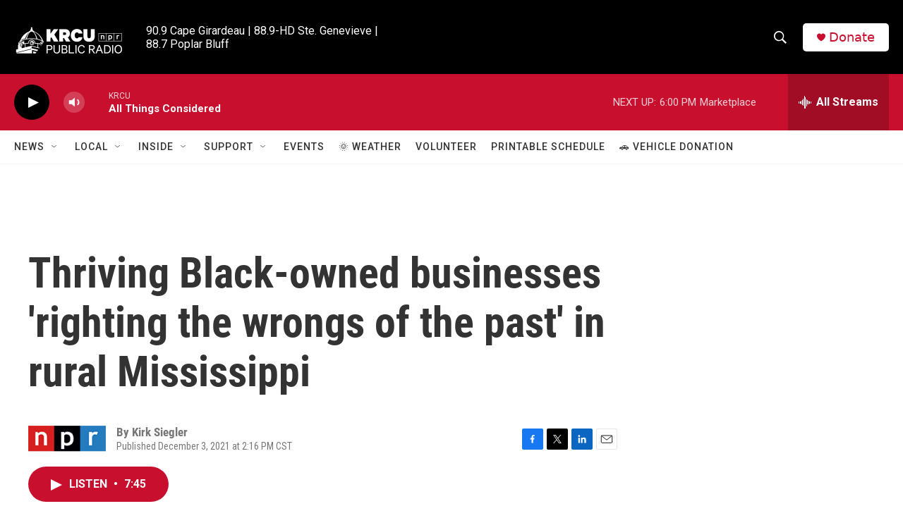

--- FILE ---
content_type: text/html;charset=UTF-8
request_url: https://www.krcu.org/2021-12-03/thriving-black-owned-businesses-righting-the-wrongs-of-the-past-in-rural-mississippi
body_size: 36578
content:
<!DOCTYPE html>
<html class="ArtP aside" lang="en">
    <head>
    <meta charset="UTF-8">

    

    <style data-cssvarsponyfill="true">
        :root { --siteBgColorInverse: #121212; --primaryTextColorInverse: #ffffff; --secondaryTextColorInverse: #cccccc; --tertiaryTextColorInverse: #cccccc; --headerBgColorInverse: #000000; --headerBorderColorInverse: #858585; --headerTextColorInverse: #ffffff; --secC1_Inverse: #a2a2a2; --secC4_Inverse: #282828; --headerNavBarBgColorInverse: #121212; --headerMenuBgColorInverse: #ffffff; --headerMenuTextColorInverse: #6b2b85; --headerMenuTextColorHoverInverse: #6b2b85; --liveBlogTextColorInverse: #ffffff; --applyButtonColorInverse: #4485D5; --applyButtonTextColorInverse: #4485D5; --siteBgColor: #ffffff; --primaryTextColor: #333333; --secondaryTextColor: #666666; --secC1: #767676; --secC4: #f5f5f5; --secC5: #ffffff; --siteBgColor: #ffffff; --siteInverseBgColor: #000000; --linkColor: #1772b0; --linkHoverColor: #125c8e; --headerBgColor: #000000; --headerBgColorInverse: #000000; --headerBorderColor: #e6e6e6; --headerBorderColorInverse: #858585; --tertiaryTextColor: #1c1c1c; --headerTextColor: #ffffff; --buttonTextColor: #ffffff; --headerNavBarBgColor: #ffffff; --headerNavBarTextColor: #333333; --headerMenuBgColor: #ffffff; --headerMenuTextColor: #333333; --headerMenuTextColorHover: #767676; --liveBlogTextColor: #282829; --applyButtonColor: #194173; --applyButtonTextColor: #2c4273; --primaryColor1: #c8102e; --primaryColor2: #000000; --breakingColor: #ff6f00; --secC2: #cccccc; --secC3: #e6e6e6; --secC5: #ffffff; --linkColor: #1772b0; --linkHoverColor: #125c8e; --donateBGColor: #ffffff; --headerIconColor: #c8102e; --hatButtonBgColor: #ffffff; --hatButtonBgHoverColor: #411c58; --hatButtonBorderColor: #411c58; --hatButtonBorderHoverColor: #ffffff; --hatButtoniconColor: #d62021; --hatButtonTextColor: #411c58; --hatButtonTextHoverColor: #ffffff; --footerTextColor: #ffffff; --footerTextBgColor: #ffffff; --footerPartnersBgColor: #000000; --listBorderColor: #030202; --gridBorderColor: #e6e6e6; --tagButtonBorderColor: #1772b0; --tagButtonTextColor: #1772b0; --breakingTextColor: #ffffff; --sectionTextColor: #ffffff; --contentWidth: 1240px; --primaryHeadlineFont: sans-serif; --secHlFont: sans-serif; --bodyFont: sans-serif; --colorWhite: #ffffff; --colorBlack: #000000;} .fonts-loaded { --primaryHeadlineFont: "Roboto Condensed"; --secHlFont: "Roboto Condensed"; --bodyFont: "Roboto"; --liveBlogBodyFont: "Roboto";}
    </style>

    
    <meta property="og:title" content="Thriving Black-owned businesses &#x27;righting the wrongs of the past&#x27; in rural Mississippi">

    <meta property="og:url" content="https://www.krcu.org/2021-12-03/thriving-black-owned-businesses-righting-the-wrongs-of-the-past-in-rural-mississippi">

    <meta property="og:image" content="https://npr.brightspotcdn.com/dims4/default/2ca0b8e/2147483647/strip/true/crop/4029x2115+0+453/resize/1200x630!/quality/90/?url=https%3A%2F%2Fmedia.npr.org%2Fassets%2Fimg%2F2021%2F12%2F02%2Fkenesha1-8ff8076f87c8de199132b403ff2387cdf824ac40.jpg">

    
    <meta property="og:image:url" content="https://npr.brightspotcdn.com/dims4/default/2ca0b8e/2147483647/strip/true/crop/4029x2115+0+453/resize/1200x630!/quality/90/?url=https%3A%2F%2Fmedia.npr.org%2Fassets%2Fimg%2F2021%2F12%2F02%2Fkenesha1-8ff8076f87c8de199132b403ff2387cdf824ac40.jpg">
    
    <meta property="og:image:width" content="1200">
    <meta property="og:image:height" content="630">
    <meta property="og:image:type" content="image/jpeg">
    
    <meta property="og:image:alt" content="Kenesha Lewis, 30, opened a juice and smoothie shop in her hometown of Greenville, Miss. where fresh and healthy food options are hard to come by.">
    

    <meta property="og:description" content="In one of the poorest rural regions of the country&#x27;s poorest state, a Black entrepreneur is helping Black owned businesses open and thrive even during the pandemic.">

    <meta property="og:site_name" content="KRCU Public Radio">



    <meta property="og:type" content="article">

    <meta property="article:author" content="">

    <meta property="article:published_time" content="2021-12-03T20:16:00">

    <meta property="article:modified_time" content="2021-12-03T21:19:07.407">

    <meta property="article:tag" content="NPR News">
<meta name="disqus.shortname" content="npr-krcu">
<meta name="disqus.url" content="https://www.krcu.org/2021-12-03/thriving-black-owned-businesses-righting-the-wrongs-of-the-past-in-rural-mississippi">
<meta name="disqus.title" content="Thriving Black-owned businesses &#x27;righting the wrongs of the past&#x27; in rural Mississippi">
<meta name="disqus.identifier" content="0000017d-822a-defd-ab7f-e33f43cf0000">
    
    <meta name="twitter:card" content="summary_large_image"/>
    
    
    
    
    <meta name="twitter:description" content="In one of the poorest rural regions of the country&#x27;s poorest state, a Black entrepreneur is helping Black owned businesses open and thrive even during the pandemic."/>
    
    
    <meta name="twitter:image" content="https://npr.brightspotcdn.com/dims4/default/d260c57/2147483647/strip/true/crop/4029x2266+0+378/resize/1200x675!/quality/90/?url=https%3A%2F%2Fmedia.npr.org%2Fassets%2Fimg%2F2021%2F12%2F02%2Fkenesha1-8ff8076f87c8de199132b403ff2387cdf824ac40.jpg"/>

    
    <meta name="twitter:image:alt" content="Kenesha Lewis, 30, opened a juice and smoothie shop in her hometown of Greenville, Miss. where fresh and healthy food options are hard to come by."/>
    
    
    <meta name="twitter:site" content="@KRCUFM"/>
    
    
    
    <meta name="twitter:title" content="Thriving Black-owned businesses &#x27;righting the wrongs of the past&#x27; in rural Mississippi"/>
    

    <meta property="fb:app_id" content="918896788715832">


<meta name="robots" content="max-image-preview:large">



    <link data-cssvarsponyfill="true" class="Webpack-css" rel="stylesheet" href="https://npr.brightspotcdn.com/resource/00000177-1bc0-debb-a57f-dfcf4a950000/styleguide/All.min.0db89f2a608a6b13cec2d9fc84f71c45.gz.css">

    

    <style>.FooterNavigation-items-item {
    display: inline-block
}</style>
<style>[class*='-articleBody'] > ul,
[class*='-articleBody'] > ul ul {
    list-style-type: disc;
}</style>


    <meta name="viewport" content="width=device-width, initial-scale=1, viewport-fit=cover"><title>Thriving Black-owned businesses &#x27;righting the wrongs of the past&#x27; in rural Mississippi</title><meta name="description" content="In one of the poorest rural regions of the country&#x27;s poorest state, a Black entrepreneur is helping Black owned businesses open and thrive even during the pandemic."><link rel="canonical" href="https://www.npr.org/2021/12/03/1060859664/thriving-black-owned-businesses-righting-the-wrongs-of-the-past-in-rural-mississ?ft=nprml&amp;f=1060859664"><meta name="brightspot.contentId" content="0000017d-822a-defd-ab7f-e33f43cf0000">
    
    
    <meta name="brightspot-dataLayer" content="{
  &quot;author&quot; : &quot;Kirk Siegler&quot;,
  &quot;bspStoryId&quot; : &quot;0000017d-822a-defd-ab7f-e33f43cf0000&quot;,
  &quot;category&quot; : &quot;&quot;,
  &quot;inlineAudio&quot; : 1,
  &quot;keywords&quot; : &quot;NPR News&quot;,
  &quot;nprCmsSite&quot; : true,
  &quot;nprStoryId&quot; : &quot;1060859664&quot;,
  &quot;pageType&quot; : &quot;news-story&quot;,
  &quot;program&quot; : &quot;All Things Considered&quot;,
  &quot;publishedDate&quot; : &quot;2021-12-03T14:16:00Z&quot;,
  &quot;siteName&quot; : &quot;KRCU Public Radio&quot;,
  &quot;station&quot; : &quot;KRCU Public Radio&quot;,
  &quot;stationOrgId&quot; : &quot;1177&quot;,
  &quot;storyOrgId&quot; : &quot;s1&quot;,
  &quot;storyTheme&quot; : &quot;news-story&quot;,
  &quot;storyTitle&quot; : &quot;Thriving Black-owned businesses &#x27;righting the wrongs of the past&#x27; in rural Mississippi&quot;,
  &quot;timezone&quot; : &quot;America/Chicago&quot;,
  &quot;wordCount&quot; : 0,
  &quot;series&quot; : &quot;&quot;
}">
    <script id="brightspot-dataLayer">
        (function () {
            var dataValue = document.head.querySelector('meta[name="brightspot-dataLayer"]').content;
            if (dataValue) {
                window.brightspotDataLayer = JSON.parse(dataValue);
            }
        })();
    </script>

    <link rel="amphtml" href="https://www.krcu.org/2021-12-03/thriving-black-owned-businesses-righting-the-wrongs-of-the-past-in-rural-mississippi?_amp=true">

    

    
    <script src="https://npr.brightspotcdn.com/resource/00000177-1bc0-debb-a57f-dfcf4a950000/styleguide/All.min.fd8f7fccc526453c829dde80fc7c2ef5.gz.js" async></script>
    

    <script type="application/ld+json">{"@context":"http://schema.org","@type":"ListenAction","description":"In one of the poorest rural regions of the country's poorest state, a Black entrepreneur is helping Black owned businesses open and thrive even during the pandemic.","name":"Thriving Black-owned businesses 'righting the wrongs of the past' in rural Mississippi"}</script><!-- no longer used, moved disqus script to be loaded by ps-disqus-comment-module.js to avoid errors --><meta name="gtm-dataLayer" content="{
  &quot;gtmAuthor&quot; : &quot;Kirk Siegler&quot;,
  &quot;gtmBspStoryId&quot; : &quot;0000017d-822a-defd-ab7f-e33f43cf0000&quot;,
  &quot;gtmCategory&quot; : &quot;&quot;,
  &quot;gtmInlineAudio&quot; : 1,
  &quot;gtmKeywords&quot; : &quot;NPR News&quot;,
  &quot;gtmNprCmsSite&quot; : true,
  &quot;gtmNprStoryId&quot; : &quot;1060859664&quot;,
  &quot;gtmPageType&quot; : &quot;news-story&quot;,
  &quot;gtmProgram&quot; : &quot;All Things Considered&quot;,
  &quot;gtmPublishedDate&quot; : &quot;2021-12-03T14:16:00Z&quot;,
  &quot;gtmSiteName&quot; : &quot;KRCU Public Radio&quot;,
  &quot;gtmStation&quot; : &quot;KRCU Public Radio&quot;,
  &quot;gtmStationOrgId&quot; : &quot;1177&quot;,
  &quot;gtmStoryOrgId&quot; : &quot;s1&quot;,
  &quot;gtmStoryTheme&quot; : &quot;news-story&quot;,
  &quot;gtmStoryTitle&quot; : &quot;Thriving Black-owned businesses &#x27;righting the wrongs of the past&#x27; in rural Mississippi&quot;,
  &quot;gtmTimezone&quot; : &quot;America/Chicago&quot;,
  &quot;gtmWordCount&quot; : 0,
  &quot;gtmSeries&quot; : &quot;&quot;
}"><script>

    (function () {
        var dataValue = document.head.querySelector('meta[name="gtm-dataLayer"]').content;
        if (dataValue) {
            window.dataLayer = window.dataLayer || [];
            dataValue = JSON.parse(dataValue);
            dataValue['event'] = 'gtmFirstView';
            window.dataLayer.push(dataValue);
        }
    })();

    (function(w,d,s,l,i){w[l]=w[l]||[];w[l].push({'gtm.start':
            new Date().getTime(),event:'gtm.js'});var f=d.getElementsByTagName(s)[0],
        j=d.createElement(s),dl=l!='dataLayer'?'&l='+l:'';j.async=true;j.src=
        'https://www.googletagmanager.com/gtm.js?id='+i+dl;f.parentNode.insertBefore(j,f);
})(window,document,'script','dataLayer','GTM-N39QFDR');</script><script>

  window.fbAsyncInit = function() {
      FB.init({
          
              appId : '918896788715832',
          
          xfbml : true,
          version : 'v2.9'
      });
  };

  (function(d, s, id){
     var js, fjs = d.getElementsByTagName(s)[0];
     if (d.getElementById(id)) {return;}
     js = d.createElement(s); js.id = id;
     js.src = "//connect.facebook.net/en_US/sdk.js";
     fjs.parentNode.insertBefore(js, fjs);
   }(document, 'script', 'facebook-jssdk'));
</script>
<script type="application/ld+json">{"@context":"http://schema.org","@type":"NewsArticle","author":[{"@context":"http://schema.org","@type":"Person","name":"Kirk Siegler"}],"dateModified":"2021-12-03T16:19:07Z","datePublished":"2021-12-03T15:16:00Z","headline":"Thriving Black-owned businesses 'righting the wrongs of the past' in rural Mississippi","image":{"@context":"http://schema.org","@type":"ImageObject","url":"https://media.npr.org/assets/img/2021/12/02/kenesha1-8ff8076f87c8de199132b403ff2387cdf824ac40.jpg"},"mainEntityOfPage":{"@type":"NewsArticle","@id":"https://www.krcu.org/2021-12-03/thriving-black-owned-businesses-righting-the-wrongs-of-the-past-in-rural-mississippi"},"publisher":{"@type":"Organization","name":"KRCU","logo":{"@context":"http://schema.org","@type":"ImageObject","height":"60","url":"https://npr.brightspotcdn.com/dims4/default/5db2b11/2147483647/resize/x60/quality/90/?url=http%3A%2F%2Fnpr-brightspot.s3.amazonaws.com%2F8a%2F8f%2Ff92efbe149a6803e50b2dc54c7aa%2Fkrcu-logo-21-primary-white-cropped.png","width":"160"}}}</script><script async="async" src="https://securepubads.g.doubleclick.net/tag/js/gpt.js"></script>
<script type="text/javascript">
    // Google tag setup
    var googletag = googletag || {};
    googletag.cmd = googletag.cmd || [];

    googletag.cmd.push(function () {
        // @see https://developers.google.com/publisher-tag/reference#googletag.PubAdsService_enableLazyLoad
        googletag.pubads().enableLazyLoad({
            fetchMarginPercent: 100, // fetch and render ads within this % of viewport
            renderMarginPercent: 100,
            mobileScaling: 1  // Same on mobile.
        });

        googletag.pubads().enableSingleRequest()
        googletag.pubads().enableAsyncRendering()
        googletag.pubads().collapseEmptyDivs()
        googletag.pubads().disableInitialLoad()
        googletag.enableServices()
    })
</script>
<script>window.addEventListener('DOMContentLoaded', (event) => {
    window.nulldurationobserver = new MutationObserver(function (mutations) {
        document.querySelectorAll('.StreamPill-duration').forEach(pill => { 
      if (pill.innerText == "LISTENNULL") {
         pill.innerText = "LISTEN"
      } 
    });
      });

      window.nulldurationobserver.observe(document.body, {
        childList: true,
        subtree: true
      });
});
</script>


    <script>
        var head = document.getElementsByTagName('head')
        head = head[0]
        var link = document.createElement('link');
        link.setAttribute('href', 'https://fonts.googleapis.com/css?family=Roboto Condensed|Roboto|Roboto:400,500,700&display=swap');
        var relList = link.relList;

        if (relList && relList.supports('preload')) {
            link.setAttribute('as', 'style');
            link.setAttribute('rel', 'preload');
            link.setAttribute('onload', 'this.rel="stylesheet"');
            link.setAttribute('crossorigin', 'anonymous');
        } else {
            link.setAttribute('rel', 'stylesheet');
        }

        head.appendChild(link);
    </script>
</head>


    <body class="Page-body" data-content-width="1240px">
    <noscript>
    <iframe src="https://www.googletagmanager.com/ns.html?id=GTM-N39QFDR" height="0" width="0" style="display:none;visibility:hidden"></iframe>
</noscript>
        

    <!-- Putting icons here, so we don't have to include in a bunch of -body hbs's -->
<svg xmlns="http://www.w3.org/2000/svg" style="display:none" id="iconsMap1" class="iconsMap">
    <symbol id="play-icon" viewBox="0 0 115 115">
        <polygon points="0,0 115,57.5 0,115" fill="currentColor" />
    </symbol>
    <symbol id="grid" viewBox="0 0 32 32">
            <g>
                <path d="M6.4,5.7 C6.4,6.166669 6.166669,6.4 5.7,6.4 L0.7,6.4 C0.233331,6.4 0,6.166669 0,5.7 L0,0.7 C0,0.233331 0.233331,0 0.7,0 L5.7,0 C6.166669,0 6.4,0.233331 6.4,0.7 L6.4,5.7 Z M19.2,5.7 C19.2,6.166669 18.966669,6.4 18.5,6.4 L13.5,6.4 C13.033331,6.4 12.8,6.166669 12.8,5.7 L12.8,0.7 C12.8,0.233331 13.033331,0 13.5,0 L18.5,0 C18.966669,0 19.2,0.233331 19.2,0.7 L19.2,5.7 Z M32,5.7 C32,6.166669 31.766669,6.4 31.3,6.4 L26.3,6.4 C25.833331,6.4 25.6,6.166669 25.6,5.7 L25.6,0.7 C25.6,0.233331 25.833331,0 26.3,0 L31.3,0 C31.766669,0 32,0.233331 32,0.7 L32,5.7 Z M6.4,18.5 C6.4,18.966669 6.166669,19.2 5.7,19.2 L0.7,19.2 C0.233331,19.2 0,18.966669 0,18.5 L0,13.5 C0,13.033331 0.233331,12.8 0.7,12.8 L5.7,12.8 C6.166669,12.8 6.4,13.033331 6.4,13.5 L6.4,18.5 Z M19.2,18.5 C19.2,18.966669 18.966669,19.2 18.5,19.2 L13.5,19.2 C13.033331,19.2 12.8,18.966669 12.8,18.5 L12.8,13.5 C12.8,13.033331 13.033331,12.8 13.5,12.8 L18.5,12.8 C18.966669,12.8 19.2,13.033331 19.2,13.5 L19.2,18.5 Z M32,18.5 C32,18.966669 31.766669,19.2 31.3,19.2 L26.3,19.2 C25.833331,19.2 25.6,18.966669 25.6,18.5 L25.6,13.5 C25.6,13.033331 25.833331,12.8 26.3,12.8 L31.3,12.8 C31.766669,12.8 32,13.033331 32,13.5 L32,18.5 Z M6.4,31.3 C6.4,31.766669 6.166669,32 5.7,32 L0.7,32 C0.233331,32 0,31.766669 0,31.3 L0,26.3 C0,25.833331 0.233331,25.6 0.7,25.6 L5.7,25.6 C6.166669,25.6 6.4,25.833331 6.4,26.3 L6.4,31.3 Z M19.2,31.3 C19.2,31.766669 18.966669,32 18.5,32 L13.5,32 C13.033331,32 12.8,31.766669 12.8,31.3 L12.8,26.3 C12.8,25.833331 13.033331,25.6 13.5,25.6 L18.5,25.6 C18.966669,25.6 19.2,25.833331 19.2,26.3 L19.2,31.3 Z M32,31.3 C32,31.766669 31.766669,32 31.3,32 L26.3,32 C25.833331,32 25.6,31.766669 25.6,31.3 L25.6,26.3 C25.6,25.833331 25.833331,25.6 26.3,25.6 L31.3,25.6 C31.766669,25.6 32,25.833331 32,26.3 L32,31.3 Z" id=""></path>
            </g>
    </symbol>
    <symbol id="radio-stream" width="18" height="19" viewBox="0 0 18 19">
        <g fill="currentColor" fill-rule="nonzero">
            <path d="M.5 8c-.276 0-.5.253-.5.565v1.87c0 .312.224.565.5.565s.5-.253.5-.565v-1.87C1 8.253.776 8 .5 8zM2.5 8c-.276 0-.5.253-.5.565v1.87c0 .312.224.565.5.565s.5-.253.5-.565v-1.87C3 8.253 2.776 8 2.5 8zM3.5 7c-.276 0-.5.276-.5.617v3.766c0 .34.224.617.5.617s.5-.276.5-.617V7.617C4 7.277 3.776 7 3.5 7zM5.5 6c-.276 0-.5.275-.5.613v5.774c0 .338.224.613.5.613s.5-.275.5-.613V6.613C6 6.275 5.776 6 5.5 6zM6.5 4c-.276 0-.5.26-.5.58v8.84c0 .32.224.58.5.58s.5-.26.5-.58V4.58C7 4.26 6.776 4 6.5 4zM8.5 0c-.276 0-.5.273-.5.61v17.78c0 .337.224.61.5.61s.5-.273.5-.61V.61C9 .273 8.776 0 8.5 0zM9.5 2c-.276 0-.5.274-.5.612v14.776c0 .338.224.612.5.612s.5-.274.5-.612V2.612C10 2.274 9.776 2 9.5 2zM11.5 5c-.276 0-.5.276-.5.616v8.768c0 .34.224.616.5.616s.5-.276.5-.616V5.616c0-.34-.224-.616-.5-.616zM12.5 6c-.276 0-.5.262-.5.584v4.832c0 .322.224.584.5.584s.5-.262.5-.584V6.584c0-.322-.224-.584-.5-.584zM14.5 7c-.276 0-.5.29-.5.647v3.706c0 .357.224.647.5.647s.5-.29.5-.647V7.647C15 7.29 14.776 7 14.5 7zM15.5 8c-.276 0-.5.253-.5.565v1.87c0 .312.224.565.5.565s.5-.253.5-.565v-1.87c0-.312-.224-.565-.5-.565zM17.5 8c-.276 0-.5.253-.5.565v1.87c0 .312.224.565.5.565s.5-.253.5-.565v-1.87c0-.312-.224-.565-.5-.565z"/>
        </g>
    </symbol>
    <symbol id="icon-magnify" viewBox="0 0 31 31">
        <g>
            <path fill-rule="evenodd" d="M22.604 18.89l-.323.566 8.719 8.8L28.255 31l-8.719-8.8-.565.404c-2.152 1.346-4.386 2.018-6.7 2.018-3.39 0-6.284-1.21-8.679-3.632C1.197 18.568 0 15.66 0 12.27c0-3.39 1.197-6.283 3.592-8.678C5.987 1.197 8.88 0 12.271 0c3.39 0 6.283 1.197 8.678 3.592 2.395 2.395 3.593 5.288 3.593 8.679 0 2.368-.646 4.574-1.938 6.62zM19.162 5.77C17.322 3.925 15.089 3 12.46 3c-2.628 0-4.862.924-6.702 2.77C3.92 7.619 3 9.862 3 12.5c0 2.639.92 4.882 2.76 6.73C7.598 21.075 9.832 22 12.46 22c2.629 0 4.862-.924 6.702-2.77C21.054 17.33 22 15.085 22 12.5c0-2.586-.946-4.83-2.838-6.73z"/>
        </g>
    </symbol>
    <symbol id="burger-menu" viewBox="0 0 14 10">
        <g>
            <path fill-rule="evenodd" d="M0 5.5v-1h14v1H0zM0 1V0h14v1H0zm0 9V9h14v1H0z"></path>
        </g>
    </symbol>
    <symbol id="close-x" viewBox="0 0 14 14">
        <g>
            <path fill-rule="nonzero" d="M6.336 7L0 .664.664 0 7 6.336 13.336 0 14 .664 7.664 7 14 13.336l-.664.664L7 7.664.664 14 0 13.336 6.336 7z"></path>
        </g>
    </symbol>
    <symbol id="share-more-arrow" viewBox="0 0 512 512" style="enable-background:new 0 0 512 512;">
        <g>
            <g>
                <path d="M512,241.7L273.643,3.343v156.152c-71.41,3.744-138.015,33.337-188.958,84.28C30.075,298.384,0,370.991,0,448.222v60.436
                    l29.069-52.985c45.354-82.671,132.173-134.027,226.573-134.027c5.986,0,12.004,0.212,18.001,0.632v157.779L512,241.7z
                    M255.642,290.666c-84.543,0-163.661,36.792-217.939,98.885c26.634-114.177,129.256-199.483,251.429-199.483h15.489V78.131
                    l163.568,163.568L304.621,405.267V294.531l-13.585-1.683C279.347,291.401,267.439,290.666,255.642,290.666z"></path>
            </g>
        </g>
    </symbol>
    <symbol id="chevron" viewBox="0 0 100 100">
        <g>
            <path d="M22.4566257,37.2056786 L-21.4456527,71.9511488 C-22.9248661,72.9681457 -24.9073712,72.5311671 -25.8758148,70.9765924 L-26.9788683,69.2027424 C-27.9450684,67.6481676 -27.5292733,65.5646602 -26.0500598,64.5484493 L20.154796,28.2208967 C21.5532435,27.2597011 23.3600078,27.2597011 24.759951,28.2208967 L71.0500598,64.4659264 C72.5292733,65.4829232 72.9450684,67.5672166 71.9788683,69.1217913 L70.8750669,70.8956413 C69.9073712,72.4502161 67.9241183,72.8848368 66.4449048,71.8694118 L22.4566257,37.2056786 Z" id="Transparent-Chevron" transform="translate(22.500000, 50.000000) rotate(90.000000) translate(-22.500000, -50.000000) "></path>
        </g>
    </symbol>
</svg>

<svg xmlns="http://www.w3.org/2000/svg" style="display:none" id="iconsMap2" class="iconsMap">
    <symbol id="mono-icon-facebook" viewBox="0 0 10 19">
        <path fill-rule="evenodd" d="M2.707 18.25V10.2H0V7h2.707V4.469c0-1.336.375-2.373 1.125-3.112C4.582.62 5.578.25 6.82.25c1.008 0 1.828.047 2.461.14v2.848H7.594c-.633 0-1.067.14-1.301.422-.188.235-.281.61-.281 1.125V7H9l-.422 3.2H6.012v8.05H2.707z"></path>
    </symbol>
    <symbol id="mono-icon-instagram" viewBox="0 0 17 17">
        <g>
            <path fill-rule="evenodd" d="M8.281 4.207c.727 0 1.4.182 2.022.545a4.055 4.055 0 0 1 1.476 1.477c.364.62.545 1.294.545 2.021 0 .727-.181 1.4-.545 2.021a4.055 4.055 0 0 1-1.476 1.477 3.934 3.934 0 0 1-2.022.545c-.726 0-1.4-.182-2.021-.545a4.055 4.055 0 0 1-1.477-1.477 3.934 3.934 0 0 1-.545-2.021c0-.727.182-1.4.545-2.021A4.055 4.055 0 0 1 6.26 4.752a3.934 3.934 0 0 1 2.021-.545zm0 6.68a2.54 2.54 0 0 0 1.864-.774 2.54 2.54 0 0 0 .773-1.863 2.54 2.54 0 0 0-.773-1.863 2.54 2.54 0 0 0-1.864-.774 2.54 2.54 0 0 0-1.863.774 2.54 2.54 0 0 0-.773 1.863c0 .727.257 1.348.773 1.863a2.54 2.54 0 0 0 1.863.774zM13.45 4.03c-.023.258-.123.48-.299.668a.856.856 0 0 1-.65.281.913.913 0 0 1-.668-.28.913.913 0 0 1-.281-.669c0-.258.094-.48.281-.668a.913.913 0 0 1 .668-.28c.258 0 .48.093.668.28.187.188.281.41.281.668zm2.672.95c.023.656.035 1.746.035 3.269 0 1.523-.017 2.62-.053 3.287-.035.668-.134 1.248-.298 1.74a4.098 4.098 0 0 1-.967 1.53 4.098 4.098 0 0 1-1.53.966c-.492.164-1.072.264-1.74.3-.668.034-1.763.052-3.287.052-1.523 0-2.619-.018-3.287-.053-.668-.035-1.248-.146-1.74-.334a3.747 3.747 0 0 1-1.53-.931 4.098 4.098 0 0 1-.966-1.53c-.164-.492-.264-1.072-.299-1.74C.424 10.87.406 9.773.406 8.25S.424 5.63.46 4.963c.035-.668.135-1.248.299-1.74.21-.586.533-1.096.967-1.53A4.098 4.098 0 0 1 3.254.727c.492-.164 1.072-.264 1.74-.3C5.662.394 6.758.376 8.281.376c1.524 0 2.62.018 3.287.053.668.035 1.248.135 1.74.299a4.098 4.098 0 0 1 2.496 2.496c.165.492.27 1.078.317 1.757zm-1.687 7.91c.14-.399.234-1.032.28-1.899.024-.515.036-1.242.036-2.18V7.689c0-.961-.012-1.688-.035-2.18-.047-.89-.14-1.524-.281-1.899a2.537 2.537 0 0 0-1.512-1.511c-.375-.14-1.008-.235-1.899-.282a51.292 51.292 0 0 0-2.18-.035H7.72c-.938 0-1.664.012-2.18.035-.867.047-1.5.141-1.898.282a2.537 2.537 0 0 0-1.512 1.511c-.14.375-.234 1.008-.281 1.899a51.292 51.292 0 0 0-.036 2.18v1.125c0 .937.012 1.664.036 2.18.047.866.14 1.5.28 1.898.306.726.81 1.23 1.513 1.511.398.141 1.03.235 1.898.282.516.023 1.242.035 2.18.035h1.125c.96 0 1.687-.012 2.18-.035.89-.047 1.523-.141 1.898-.282.726-.304 1.23-.808 1.512-1.511z"></path>
        </g>
    </symbol>
    <symbol id="mono-icon-email" viewBox="0 0 512 512">
        <g>
            <path d="M67,148.7c11,5.8,163.8,89.1,169.5,92.1c5.7,3,11.5,4.4,20.5,4.4c9,0,14.8-1.4,20.5-4.4c5.7-3,158.5-86.3,169.5-92.1
                c4.1-2.1,11-5.9,12.5-10.2c2.6-7.6-0.2-10.5-11.3-10.5H257H65.8c-11.1,0-13.9,3-11.3,10.5C56,142.9,62.9,146.6,67,148.7z"></path>
            <path d="M455.7,153.2c-8.2,4.2-81.8,56.6-130.5,88.1l82.2,92.5c2,2,2.9,4.4,1.8,5.6c-1.2,1.1-3.8,0.5-5.9-1.4l-98.6-83.2
                c-14.9,9.6-25.4,16.2-27.2,17.2c-7.7,3.9-13.1,4.4-20.5,4.4c-7.4,0-12.8-0.5-20.5-4.4c-1.9-1-12.3-7.6-27.2-17.2l-98.6,83.2
                c-2,2-4.7,2.6-5.9,1.4c-1.2-1.1-0.3-3.6,1.7-5.6l82.1-92.5c-48.7-31.5-123.1-83.9-131.3-88.1c-8.8-4.5-9.3,0.8-9.3,4.9
                c0,4.1,0,205,0,205c0,9.3,13.7,20.9,23.5,20.9H257h185.5c9.8,0,21.5-11.7,21.5-20.9c0,0,0-201,0-205
                C464,153.9,464.6,148.7,455.7,153.2z"></path>
        </g>
    </symbol>
    <symbol id="default-image" width="24" height="24" viewBox="0 0 24 24" fill="none" stroke="currentColor" stroke-width="2" stroke-linecap="round" stroke-linejoin="round" class="feather feather-image">
        <rect x="3" y="3" width="18" height="18" rx="2" ry="2"></rect>
        <circle cx="8.5" cy="8.5" r="1.5"></circle>
        <polyline points="21 15 16 10 5 21"></polyline>
    </symbol>
    <symbol id="icon-email" width="18px" viewBox="0 0 20 14">
        <g id="Symbols" stroke="none" stroke-width="1" fill="none" fill-rule="evenodd" stroke-linecap="round" stroke-linejoin="round">
            <g id="social-button-bar" transform="translate(-125.000000, -8.000000)" stroke="#000000">
                <g id="Group-2" transform="translate(120.000000, 0.000000)">
                    <g id="envelope" transform="translate(6.000000, 9.000000)">
                        <path d="M17.5909091,10.6363636 C17.5909091,11.3138182 17.0410909,11.8636364 16.3636364,11.8636364 L1.63636364,11.8636364 C0.958909091,11.8636364 0.409090909,11.3138182 0.409090909,10.6363636 L0.409090909,1.63636364 C0.409090909,0.958090909 0.958909091,0.409090909 1.63636364,0.409090909 L16.3636364,0.409090909 C17.0410909,0.409090909 17.5909091,0.958090909 17.5909091,1.63636364 L17.5909091,10.6363636 L17.5909091,10.6363636 Z" id="Stroke-406"></path>
                        <polyline id="Stroke-407" points="17.1818182 0.818181818 9 7.36363636 0.818181818 0.818181818"></polyline>
                    </g>
                </g>
            </g>
        </g>
    </symbol>
    <symbol id="mono-icon-print" viewBox="0 0 12 12">
        <g fill-rule="evenodd">
            <path fill-rule="nonzero" d="M9 10V7H3v3H1a1 1 0 0 1-1-1V4a1 1 0 0 1 1-1h10a1 1 0 0 1 1 1v3.132A2.868 2.868 0 0 1 9.132 10H9zm.5-4.5a1 1 0 1 0 0-2 1 1 0 0 0 0 2zM3 0h6v2H3z"></path>
            <path d="M4 8h4v4H4z"></path>
        </g>
    </symbol>
    <symbol id="mono-icon-copylink" viewBox="0 0 12 12">
        <g fill-rule="evenodd">
            <path d="M10.199 2.378c.222.205.4.548.465.897.062.332.016.614-.132.774L8.627 6.106c-.187.203-.512.232-.75-.014a.498.498 0 0 0-.706.028.499.499 0 0 0 .026.706 1.509 1.509 0 0 0 2.165-.04l1.903-2.06c.37-.398.506-.98.382-1.636-.105-.557-.392-1.097-.77-1.445L9.968.8C9.591.452 9.03.208 8.467.145 7.803.072 7.233.252 6.864.653L4.958 2.709a1.509 1.509 0 0 0 .126 2.161.5.5 0 1 0 .68-.734c-.264-.218-.26-.545-.071-.747L7.597 1.33c.147-.16.425-.228.76-.19.353.038.71.188.931.394l.91.843.001.001zM1.8 9.623c-.222-.205-.4-.549-.465-.897-.062-.332-.016-.614.132-.774l1.905-2.057c.187-.203.512-.232.75.014a.498.498 0 0 0 .706-.028.499.499 0 0 0-.026-.706 1.508 1.508 0 0 0-2.165.04L.734 7.275c-.37.399-.506.98-.382 1.637.105.557.392 1.097.77 1.445l.91.843c.376.35.937.594 1.5.656.664.073 1.234-.106 1.603-.507L7.04 9.291a1.508 1.508 0 0 0-.126-2.16.5.5 0 0 0-.68.734c.264.218.26.545.071.747l-1.904 2.057c-.147.16-.425.228-.76.191-.353-.038-.71-.188-.931-.394l-.91-.843z"></path>
            <path d="M8.208 3.614a.5.5 0 0 0-.707.028L3.764 7.677a.5.5 0 0 0 .734.68L8.235 4.32a.5.5 0 0 0-.027-.707"></path>
        </g>
    </symbol>
    <symbol id="mono-icon-linkedin" viewBox="0 0 16 17">
        <g fill-rule="evenodd">
            <path d="M3.734 16.125H.464V5.613h3.27zM2.117 4.172c-.515 0-.96-.188-1.336-.563A1.825 1.825 0 0 1 .22 2.273c0-.515.187-.96.562-1.335.375-.375.82-.563 1.336-.563.516 0 .961.188 1.336.563.375.375.563.82.563 1.335 0 .516-.188.961-.563 1.336-.375.375-.82.563-1.336.563zM15.969 16.125h-3.27v-5.133c0-.844-.07-1.453-.21-1.828-.259-.633-.762-.95-1.512-.95s-1.278.282-1.582.845c-.235.421-.352 1.043-.352 1.863v5.203H5.809V5.613h3.128v1.442h.036c.234-.469.609-.856 1.125-1.16.562-.375 1.218-.563 1.968-.563 1.524 0 2.59.48 3.2 1.441.468.774.703 1.97.703 3.586v5.766z"></path>
        </g>
    </symbol>
    <symbol id="mono-icon-pinterest" viewBox="0 0 512 512">
        <g>
            <path d="M256,32C132.3,32,32,132.3,32,256c0,91.7,55.2,170.5,134.1,205.2c-0.6-15.6-0.1-34.4,3.9-51.4
                c4.3-18.2,28.8-122.1,28.8-122.1s-7.2-14.3-7.2-35.4c0-33.2,19.2-58,43.2-58c20.4,0,30.2,15.3,30.2,33.6
                c0,20.5-13.1,51.1-19.8,79.5c-5.6,23.8,11.9,43.1,35.4,43.1c42.4,0,71-54.5,71-119.1c0-49.1-33.1-85.8-93.2-85.8
                c-67.9,0-110.3,50.7-110.3,107.3c0,19.5,5.8,33.3,14.8,43.9c4.1,4.9,4.7,6.9,3.2,12.5c-1.1,4.1-3.5,14-4.6,18
                c-1.5,5.7-6.1,7.7-11.2,5.6c-31.3-12.8-45.9-47-45.9-85.6c0-63.6,53.7-139.9,160.1-139.9c85.5,0,141.8,61.9,141.8,128.3
                c0,87.9-48.9,153.5-120.9,153.5c-24.2,0-46.9-13.1-54.7-27.9c0,0-13,51.6-15.8,61.6c-4.7,17.3-14,34.5-22.5,48
                c20.1,5.9,41.4,9.2,63.5,9.2c123.7,0,224-100.3,224-224C480,132.3,379.7,32,256,32z"></path>
        </g>
    </symbol>
    <symbol id="mono-icon-tumblr" viewBox="0 0 512 512">
        <g>
            <path d="M321.2,396.3c-11.8,0-22.4-2.8-31.5-8.3c-6.9-4.1-11.5-9.6-14-16.4c-2.6-6.9-3.6-22.3-3.6-46.4V224h96v-64h-96V48h-61.9
                c-2.7,21.5-7.5,44.7-14.5,58.6c-7,13.9-14,25.8-25.6,35.7c-11.6,9.9-25.6,17.9-41.9,23.3V224h48v140.4c0,19,2,33.5,5.9,43.5
                c4,10,11.1,19.5,21.4,28.4c10.3,8.9,22.8,15.7,37.3,20.5c14.6,4.8,31.4,7.2,50.4,7.2c16.7,0,30.3-1.7,44.7-5.1
                c14.4-3.4,30.5-9.3,48.2-17.6v-65.6C363.2,389.4,342.3,396.3,321.2,396.3z"></path>
        </g>
    </symbol>
    <symbol id="mono-icon-twitter" viewBox="0 0 1200 1227">
        <g>
            <path d="M714.163 519.284L1160.89 0H1055.03L667.137 450.887L357.328 0H0L468.492 681.821L0 1226.37H105.866L515.491
            750.218L842.672 1226.37H1200L714.137 519.284H714.163ZM569.165 687.828L521.697 619.934L144.011 79.6944H306.615L611.412
            515.685L658.88 583.579L1055.08 1150.3H892.476L569.165 687.854V687.828Z" fill="white"></path>
        </g>
    </symbol>
    <symbol id="mono-icon-youtube" viewBox="0 0 512 512">
        <g>
            <path fill-rule="evenodd" d="M508.6,148.8c0-45-33.1-81.2-74-81.2C379.2,65,322.7,64,265,64c-3,0-6,0-9,0s-6,0-9,0c-57.6,0-114.2,1-169.6,3.6
                c-40.8,0-73.9,36.4-73.9,81.4C1,184.6-0.1,220.2,0,255.8C-0.1,291.4,1,327,3.4,362.7c0,45,33.1,81.5,73.9,81.5
                c58.2,2.7,117.9,3.9,178.6,3.8c60.8,0.2,120.3-1,178.6-3.8c40.9,0,74-36.5,74-81.5c2.4-35.7,3.5-71.3,3.4-107
                C512.1,220.1,511,184.5,508.6,148.8z M207,353.9V157.4l145,98.2L207,353.9z"></path>
        </g>
    </symbol>
    <symbol id="mono-icon-flipboard" viewBox="0 0 500 500">
        <g>
            <path d="M0,0V500H500V0ZM400,200H300V300H200V400H100V100H400Z"></path>
        </g>
    </symbol>
    <symbol id="mono-icon-bluesky" viewBox="0 0 568 501">
        <g>
            <path d="M123.121 33.6637C188.241 82.5526 258.281 181.681 284 234.873C309.719 181.681 379.759 82.5526 444.879
            33.6637C491.866 -1.61183 568 -28.9064 568 57.9464C568 75.2916 558.055 203.659 552.222 224.501C531.947 296.954
            458.067 315.434 392.347 304.249C507.222 323.8 536.444 388.56 473.333 453.32C353.473 576.312 301.061 422.461
            287.631 383.039C285.169 375.812 284.017 372.431 284 375.306C283.983 372.431 282.831 375.812 280.369 383.039C266.939
            422.461 214.527 576.312 94.6667 453.32C31.5556 388.56 60.7778 323.8 175.653 304.249C109.933 315.434 36.0535
            296.954 15.7778 224.501C9.94525 203.659 0 75.2916 0 57.9464C0 -28.9064 76.1345 -1.61183 123.121 33.6637Z"
            fill="white">
            </path>
        </g>
    </symbol>
    <symbol id="mono-icon-threads" viewBox="0 0 192 192">
        <g>
            <path d="M141.537 88.9883C140.71 88.5919 139.87 88.2104 139.019 87.8451C137.537 60.5382 122.616 44.905 97.5619 44.745C97.4484 44.7443 97.3355 44.7443 97.222 44.7443C82.2364 44.7443 69.7731 51.1409 62.102 62.7807L75.881 72.2328C81.6116 63.5383 90.6052 61.6848 97.2286 61.6848C97.3051 61.6848 97.3819 61.6848 97.4576 61.6855C105.707 61.7381 111.932 64.1366 115.961 68.814C118.893 72.2193 120.854 76.925 121.825 82.8638C114.511 81.6207 106.601 81.2385 98.145 81.7233C74.3247 83.0954 59.0111 96.9879 60.0396 116.292C60.5615 126.084 65.4397 134.508 73.775 140.011C80.8224 144.663 89.899 146.938 99.3323 146.423C111.79 145.74 121.563 140.987 128.381 132.296C133.559 125.696 136.834 117.143 138.28 106.366C144.217 109.949 148.617 114.664 151.047 120.332C155.179 129.967 155.42 145.8 142.501 158.708C131.182 170.016 117.576 174.908 97.0135 175.059C74.2042 174.89 56.9538 167.575 45.7381 153.317C35.2355 139.966 29.8077 120.682 29.6052 96C29.8077 71.3178 35.2355 52.0336 45.7381 38.6827C56.9538 24.4249 74.2039 17.11 97.0132 16.9405C119.988 17.1113 137.539 24.4614 149.184 38.788C154.894 45.8136 159.199 54.6488 162.037 64.9503L178.184 60.6422C174.744 47.9622 169.331 37.0357 161.965 27.974C147.036 9.60668 125.202 0.195148 97.0695 0H96.9569C68.8816 0.19447 47.2921 9.6418 32.7883 28.0793C19.8819 44.4864 13.2244 67.3157 13.0007 95.9325L13 96L13.0007 96.0675C13.2244 124.684 19.8819 147.514 32.7883 163.921C47.2921 182.358 68.8816 191.806 96.9569 192H97.0695C122.03 191.827 139.624 185.292 154.118 170.811C173.081 151.866 172.51 128.119 166.26 113.541C161.776 103.087 153.227 94.5962 141.537 88.9883ZM98.4405 129.507C88.0005 130.095 77.1544 125.409 76.6196 115.372C76.2232 107.93 81.9158 99.626 99.0812 98.6368C101.047 98.5234 102.976 98.468 104.871 98.468C111.106 98.468 116.939 99.0737 122.242 100.233C120.264 124.935 108.662 128.946 98.4405 129.507Z" fill="white"></path>
        </g>
    </symbol>
 </svg>

<svg xmlns="http://www.w3.org/2000/svg" style="display:none" id="iconsMap3" class="iconsMap">
    <symbol id="volume-mute" x="0px" y="0px" viewBox="0 0 24 24" style="enable-background:new 0 0 24 24;">
        <polygon fill="currentColor" points="11,5 6,9 2,9 2,15 6,15 11,19 "/>
        <line style="fill:none;stroke:currentColor;stroke-width:2;stroke-linecap:round;stroke-linejoin:round;" x1="23" y1="9" x2="17" y2="15"/>
        <line style="fill:none;stroke:currentColor;stroke-width:2;stroke-linecap:round;stroke-linejoin:round;" x1="17" y1="9" x2="23" y2="15"/>
    </symbol>
    <symbol id="volume-low" x="0px" y="0px" viewBox="0 0 24 24" style="enable-background:new 0 0 24 24;" xml:space="preserve">
        <polygon fill="currentColor" points="11,5 6,9 2,9 2,15 6,15 11,19 "/>
    </symbol>
    <symbol id="volume-mid" x="0px" y="0px" viewBox="0 0 24 24" style="enable-background:new 0 0 24 24;">
        <polygon fill="currentColor" points="11,5 6,9 2,9 2,15 6,15 11,19 "/>
        <path style="fill:none;stroke:currentColor;stroke-width:2;stroke-linecap:round;stroke-linejoin:round;" d="M15.5,8.5c2,2,2,5.1,0,7.1"/>
    </symbol>
    <symbol id="volume-high" x="0px" y="0px" viewBox="0 0 24 24" style="enable-background:new 0 0 24 24;">
        <polygon fill="currentColor" points="11,5 6,9 2,9 2,15 6,15 11,19 "/>
        <path style="fill:none;stroke:currentColor;stroke-width:2;stroke-linecap:round;stroke-linejoin:round;" d="M19.1,4.9c3.9,3.9,3.9,10.2,0,14.1 M15.5,8.5c2,2,2,5.1,0,7.1"/>
    </symbol>
    <symbol id="pause-icon" viewBox="0 0 12 16">
        <rect x="0" y="0" width="4" height="16" fill="currentColor"></rect>
        <rect x="8" y="0" width="4" height="16" fill="currentColor"></rect>
    </symbol>
    <symbol id="heart" viewBox="0 0 24 24">
        <g>
            <path d="M12 4.435c-1.989-5.399-12-4.597-12 3.568 0 4.068 3.06 9.481 12 14.997 8.94-5.516 12-10.929 12-14.997 0-8.118-10-8.999-12-3.568z"/>
        </g>
    </symbol>
    <symbol id="icon-location" width="24" height="24" viewBox="0 0 24 24" fill="currentColor" stroke="currentColor" stroke-width="2" stroke-linecap="round" stroke-linejoin="round" class="feather feather-map-pin">
        <path d="M21 10c0 7-9 13-9 13s-9-6-9-13a9 9 0 0 1 18 0z" fill="currentColor" fill-opacity="1"></path>
        <circle cx="12" cy="10" r="5" fill="#ffffff"></circle>
    </symbol>
    <symbol id="icon-ticket" width="23px" height="15px" viewBox="0 0 23 15">
        <g stroke="none" stroke-width="1" fill="none" fill-rule="evenodd">
            <g transform="translate(-625.000000, -1024.000000)">
                <g transform="translate(625.000000, 1024.000000)">
                    <path d="M0,12.057377 L0,3.94262296 C0.322189879,4.12588308 0.696256938,4.23076923 1.0952381,4.23076923 C2.30500469,4.23076923 3.28571429,3.26645946 3.28571429,2.07692308 C3.28571429,1.68461385 3.17904435,1.31680209 2.99266757,1 L20.0073324,1 C19.8209556,1.31680209 19.7142857,1.68461385 19.7142857,2.07692308 C19.7142857,3.26645946 20.6949953,4.23076923 21.9047619,4.23076923 C22.3037431,4.23076923 22.6778101,4.12588308 23,3.94262296 L23,12.057377 C22.6778101,11.8741169 22.3037431,11.7692308 21.9047619,11.7692308 C20.6949953,11.7692308 19.7142857,12.7335405 19.7142857,13.9230769 C19.7142857,14.3153862 19.8209556,14.6831979 20.0073324,15 L2.99266757,15 C3.17904435,14.6831979 3.28571429,14.3153862 3.28571429,13.9230769 C3.28571429,12.7335405 2.30500469,11.7692308 1.0952381,11.7692308 C0.696256938,11.7692308 0.322189879,11.8741169 -2.13162821e-14,12.057377 Z" fill="currentColor"></path>
                    <path d="M14.5,0.533333333 L14.5,15.4666667" stroke="#FFFFFF" stroke-linecap="square" stroke-dasharray="2"></path>
                </g>
            </g>
        </g>
    </symbol>
    <symbol id="icon-refresh" width="24" height="24" viewBox="0 0 24 24" fill="none" stroke="currentColor" stroke-width="2" stroke-linecap="round" stroke-linejoin="round" class="feather feather-refresh-cw">
        <polyline points="23 4 23 10 17 10"></polyline>
        <polyline points="1 20 1 14 7 14"></polyline>
        <path d="M3.51 9a9 9 0 0 1 14.85-3.36L23 10M1 14l4.64 4.36A9 9 0 0 0 20.49 15"></path>
    </symbol>

    <symbol>
    <g id="mono-icon-link-post" stroke="none" stroke-width="1" fill="none" fill-rule="evenodd">
        <g transform="translate(-313.000000, -10148.000000)" fill="#000000" fill-rule="nonzero">
            <g transform="translate(306.000000, 10142.000000)">
                <path d="M14.0614027,11.2506973 L14.3070318,11.2618997 C15.6181751,11.3582102 16.8219637,12.0327684 17.6059678,13.1077805 C17.8500396,13.4424472 17.7765978,13.9116075 17.441931,14.1556793 C17.1072643,14.3997511 16.638104,14.3263093 16.3940322,13.9916425 C15.8684436,13.270965 15.0667922,12.8217495 14.1971448,12.7578692 C13.3952042,12.6989624 12.605753,12.9728728 12.0021966,13.5148801 L11.8552806,13.6559298 L9.60365896,15.9651545 C8.45118119,17.1890154 8.4677248,19.1416686 9.64054436,20.3445766 C10.7566428,21.4893084 12.5263723,21.5504727 13.7041492,20.5254372 L13.8481981,20.3916503 L15.1367586,19.070032 C15.4259192,18.7734531 15.9007548,18.7674393 16.1973338,19.0565998 C16.466951,19.3194731 16.4964317,19.7357968 16.282313,20.0321436 L16.2107659,20.117175 L14.9130245,21.4480474 C13.1386707,23.205741 10.3106091,23.1805355 8.5665371,21.3917196 C6.88861294,19.6707486 6.81173139,16.9294487 8.36035888,15.1065701 L8.5206409,14.9274155 L10.7811785,12.6088842 C11.6500838,11.7173642 12.8355419,11.2288664 14.0614027,11.2506973 Z M22.4334629,7.60828039 C24.1113871,9.32925141 24.1882686,12.0705513 22.6396411,13.8934299 L22.4793591,14.0725845 L20.2188215,16.3911158 C19.2919892,17.3420705 18.0049901,17.8344754 16.6929682,17.7381003 C15.3818249,17.6417898 14.1780363,16.9672316 13.3940322,15.8922195 C13.1499604,15.5575528 13.2234022,15.0883925 13.558069,14.8443207 C13.8927357,14.6002489 14.361896,14.6736907 14.6059678,15.0083575 C15.1315564,15.729035 15.9332078,16.1782505 16.8028552,16.2421308 C17.6047958,16.3010376 18.394247,16.0271272 18.9978034,15.4851199 L19.1447194,15.3440702 L21.396341,13.0348455 C22.5488188,11.8109846 22.5322752,9.85833141 21.3594556,8.65542337 C20.2433572,7.51069163 18.4736277,7.44952726 17.2944986,8.47594561 L17.1502735,8.60991269 L15.8541776,9.93153101 C15.5641538,10.2272658 15.0893026,10.2318956 14.7935678,9.94187181 C14.524718,9.67821384 14.4964508,9.26180596 14.7114324,8.96608447 L14.783227,8.88126205 L16.0869755,7.55195256 C17.8613293,5.79425896 20.6893909,5.81946452 22.4334629,7.60828039 Z" id="Icon-Link"></path>
            </g>
        </g>
    </g>
    </symbol>
    <symbol id="icon-passport-badge" viewBox="0 0 80 80">
        <g fill="none" fill-rule="evenodd">
            <path fill="#5680FF" d="M0 0L80 0 0 80z" transform="translate(-464.000000, -281.000000) translate(100.000000, 180.000000) translate(364.000000, 101.000000)"/>
            <g fill="#FFF" fill-rule="nonzero">
                <path d="M17.067 31.676l-3.488-11.143-11.144-3.488 11.144-3.488 3.488-11.144 3.488 11.166 11.143 3.488-11.143 3.466-3.488 11.143zm4.935-19.567l1.207.373 2.896-4.475-4.497 2.895.394 1.207zm-9.871 0l.373-1.207-4.497-2.895 2.895 4.475 1.229-.373zm9.871 9.893l-.373 1.207 4.497 2.896-2.895-4.497-1.229.394zm-9.871 0l-1.207-.373-2.895 4.497 4.475-2.895-.373-1.229zm22.002-4.935c0 9.41-7.634 17.066-17.066 17.066C7.656 34.133 0 26.5 0 17.067 0 7.634 7.634 0 17.067 0c9.41 0 17.066 7.634 17.066 17.067zm-2.435 0c0-8.073-6.559-14.632-14.631-14.632-8.073 0-14.632 6.559-14.632 14.632 0 8.072 6.559 14.631 14.632 14.631 8.072-.022 14.631-6.58 14.631-14.631z" transform="translate(-464.000000, -281.000000) translate(100.000000, 180.000000) translate(364.000000, 101.000000) translate(6.400000, 6.400000)"/>
            </g>
        </g>
    </symbol>
    <symbol id="icon-passport-badge-circle" viewBox="0 0 45 45">
        <g fill="none" fill-rule="evenodd">
            <circle cx="23.5" cy="23" r="20.5" fill="#5680FF"/>
            <g fill="#FFF" fill-rule="nonzero">
                <path d="M17.067 31.676l-3.488-11.143-11.144-3.488 11.144-3.488 3.488-11.144 3.488 11.166 11.143 3.488-11.143 3.466-3.488 11.143zm4.935-19.567l1.207.373 2.896-4.475-4.497 2.895.394 1.207zm-9.871 0l.373-1.207-4.497-2.895 2.895 4.475 1.229-.373zm9.871 9.893l-.373 1.207 4.497 2.896-2.895-4.497-1.229.394zm-9.871 0l-1.207-.373-2.895 4.497 4.475-2.895-.373-1.229zm22.002-4.935c0 9.41-7.634 17.066-17.066 17.066C7.656 34.133 0 26.5 0 17.067 0 7.634 7.634 0 17.067 0c9.41 0 17.066 7.634 17.066 17.067zm-2.435 0c0-8.073-6.559-14.632-14.631-14.632-8.073 0-14.632 6.559-14.632 14.632 0 8.072 6.559 14.631 14.632 14.631 8.072-.022 14.631-6.58 14.631-14.631z" transform="translate(-464.000000, -281.000000) translate(100.000000, 180.000000) translate(364.000000, 101.000000) translate(6.400000, 6.400000)"/>
            </g>
        </g>
    </symbol>
    <symbol id="icon-pbs-charlotte-passport-navy" viewBox="0 0 401 42">
        <g fill="none" fill-rule="evenodd">
            <g transform="translate(-91.000000, -1361.000000) translate(89.000000, 1275.000000) translate(2.828125, 86.600000) translate(217.623043, -0.000000)">
                <circle cx="20.435" cy="20.435" r="20.435" fill="#5680FF"/>
                <path fill="#FFF" fill-rule="nonzero" d="M20.435 36.115l-3.743-11.96-11.96-3.743 11.96-3.744 3.743-11.96 3.744 11.984 11.96 3.743-11.96 3.72-3.744 11.96zm5.297-21l1.295.4 3.108-4.803-4.826 3.108.423 1.295zm-10.594 0l.4-1.295-4.826-3.108 3.108 4.803 1.318-.4zm10.594 10.617l-.4 1.295 4.826 3.108-3.107-4.826-1.319.423zm-10.594 0l-1.295-.4-3.107 4.826 4.802-3.107-.4-1.319zm23.614-5.297c0 10.1-8.193 18.317-18.317 18.317-10.1 0-18.316-8.193-18.316-18.317 0-10.123 8.193-18.316 18.316-18.316 10.1 0 18.317 8.193 18.317 18.316zm-2.614 0c0-8.664-7.039-15.703-15.703-15.703S4.732 11.772 4.732 20.435c0 8.664 7.04 15.703 15.703 15.703 8.664-.023 15.703-7.063 15.703-15.703z"/>
            </g>
            <path fill="currentColor" fill-rule="nonzero" d="M4.898 31.675v-8.216h2.1c2.866 0 5.075-.658 6.628-1.975 1.554-1.316 2.33-3.217 2.33-5.703 0-2.39-.729-4.19-2.187-5.395-1.46-1.206-3.59-1.81-6.391-1.81H0v23.099h4.898zm1.611-12.229H4.898V12.59h2.227c1.338 0 2.32.274 2.947.821.626.548.94 1.396.94 2.544 0 1.137-.374 2.004-1.122 2.599-.748.595-1.875.892-3.38.892zm22.024 12.229c2.612 0 4.68-.59 6.201-1.77 1.522-1.18 2.283-2.823 2.283-4.93 0-1.484-.324-2.674-.971-3.57-.648-.895-1.704-1.506-3.168-1.832v-.158c1.074-.18 1.935-.711 2.583-1.596.648-.885.972-2.017.972-3.397 0-2.032-.74-3.515-2.22-4.447-1.48-.932-3.858-1.398-7.133-1.398H19.89v23.098h8.642zm-.9-13.95h-2.844V12.59h2.575c1.401 0 2.425.192 3.073.576.648.385.972 1.02.972 1.904 0 .948-.298 1.627-.893 2.038-.595.41-1.556.616-2.883.616zm.347 9.905H24.79v-6.02h3.033c2.739 0 4.108.96 4.108 2.876 0 1.064-.321 1.854-.964 2.37-.642.516-1.638.774-2.986.774zm18.343 4.36c2.676 0 4.764-.6 6.265-1.8 1.5-1.201 2.251-2.844 2.251-4.93 0-1.506-.4-2.778-1.2-3.815-.801-1.038-2.281-2.072-4.44-3.105-1.633-.779-2.668-1.319-3.105-1.619-.437-.3-.755-.61-.955-.932-.2-.321-.3-.698-.3-1.13 0-.695.247-1.258.742-1.69.495-.432 1.206-.648 2.133-.648.78 0 1.572.1 2.377.3.806.2 1.825.553 3.058 1.059l1.58-3.808c-1.19-.516-2.33-.916-3.421-1.2-1.09-.285-2.236-.427-3.436-.427-2.444 0-4.358.585-5.743 1.754-1.385 1.169-2.078 2.775-2.078 4.818 0 1.085.211 2.033.632 2.844.422.811.985 1.522 1.69 2.133.706.61 1.765 1.248 3.176 1.912 1.506.716 2.504 1.237 2.994 1.564.49.326.861.666 1.114 1.019.253.353.38.755.38 1.208 0 .811-.288 1.422-.862 1.833-.574.41-1.398.616-2.472.616-.896 0-1.883-.142-2.963-.426-1.08-.285-2.398-.775-3.957-1.47v4.55c1.896.927 4.076 1.39 6.54 1.39zm29.609 0c2.338 0 4.455-.394 6.351-1.184v-4.108c-2.307.811-4.27 1.216-5.893 1.216-3.865 0-5.798-2.575-5.798-7.725 0-2.475.506-4.405 1.517-5.79 1.01-1.385 2.438-2.078 4.281-2.078.843 0 1.701.153 2.575.458.874.306 1.743.664 2.607 1.075l1.58-3.982c-2.265-1.084-4.519-1.627-6.762-1.627-2.201 0-4.12.482-5.759 1.446-1.637.963-2.893 2.348-3.768 4.155-.874 1.806-1.31 3.91-1.31 6.311 0 3.813.89 6.738 2.67 8.777 1.78 2.038 4.35 3.057 7.709 3.057zm15.278-.315v-8.31c0-2.054.3-3.54.9-4.456.601-.916 1.575-1.374 2.923-1.374 1.896 0 2.844 1.274 2.844 3.823v10.317h4.819V20.157c0-2.085-.537-3.686-1.612-4.802-1.074-1.117-2.649-1.675-4.724-1.675-2.338 0-4.044.864-5.118 2.59h-.253l.11-1.421c.074-1.443.111-2.36.111-2.749V7.092h-4.819v24.583h4.82zm20.318.316c1.38 0 2.499-.198 3.357-.593.859-.395 1.693-1.103 2.504-2.125h.127l.932 2.402h3.365v-11.77c0-2.107-.632-3.676-1.896-4.708-1.264-1.033-3.08-1.549-5.45-1.549-2.476 0-4.73.532-6.762 1.596l1.595 3.254c1.907-.853 3.566-1.28 4.977-1.28 1.833 0 2.749.896 2.749 2.687v.774l-3.065.094c-2.644.095-4.621.588-5.932 1.478-1.312.89-1.967 2.272-1.967 4.147 0 1.79.487 3.17 1.461 4.14.974.968 2.31 1.453 4.005 1.453zm1.817-3.524c-1.559 0-2.338-.679-2.338-2.038 0-.948.342-1.653 1.027-2.117.684-.463 1.727-.716 3.128-.758l1.864-.063v1.453c0 1.064-.334 1.917-1.003 2.56-.669.642-1.562.963-2.678.963zm17.822 3.208v-8.99c0-1.422.429-2.528 1.287-3.318.859-.79 2.057-1.185 3.594-1.185.559 0 1.033.053 1.422.158l.364-4.518c-.432-.095-.975-.142-1.628-.142-1.095 0-2.109.303-3.04.908-.933.606-1.673 1.404-2.22 2.394h-.237l-.711-2.97h-3.65v17.663h4.819zm14.267 0V7.092h-4.819v24.583h4.819zm12.07.316c2.708 0 4.82-.811 6.336-2.433 1.517-1.622 2.275-3.871 2.275-6.746 0-1.854-.347-3.47-1.043-4.85-.695-1.38-1.69-2.439-2.986-3.176-1.295-.738-2.79-1.106-4.486-1.106-2.728 0-4.845.8-6.351 2.401-1.507 1.601-2.26 3.845-2.26 6.73 0 1.854.348 3.476 1.043 4.867.695 1.39 1.69 2.456 2.986 3.199 1.295.742 2.791 1.114 4.487 1.114zm.064-3.871c-1.295 0-2.23-.448-2.804-1.343-.574-.895-.861-2.217-.861-3.965 0-1.76.284-3.073.853-3.942.569-.87 1.495-1.304 2.78-1.304 1.296 0 2.228.437 2.797 1.312.569.874.853 2.185.853 3.934 0 1.758-.282 3.083-.845 3.973-.564.89-1.488 1.335-2.773 1.335zm18.154 3.87c1.748 0 3.222-.268 4.423-.805v-3.586c-1.18.368-2.19.552-3.033.552-.632 0-1.14-.163-1.525-.49-.384-.326-.576-.831-.576-1.516V17.63h4.945v-3.618h-4.945v-3.76h-3.081l-1.39 3.728-2.655 1.611v2.039h2.307v8.515c0 1.949.44 3.41 1.32 4.384.879.974 2.282 1.462 4.21 1.462zm13.619 0c1.748 0 3.223-.268 4.423-.805v-3.586c-1.18.368-2.19.552-3.033.552-.632 0-1.14-.163-1.524-.49-.385-.326-.577-.831-.577-1.516V17.63h4.945v-3.618h-4.945v-3.76h-3.08l-1.391 3.728-2.654 1.611v2.039h2.306v8.515c0 1.949.44 3.41 1.32 4.384.879.974 2.282 1.462 4.21 1.462zm15.562 0c1.38 0 2.55-.102 3.508-.308.958-.205 1.859-.518 2.701-.94v-3.728c-1.032.484-2.022.837-2.97 1.058-.948.222-1.954.332-3.017.332-1.37 0-2.433-.384-3.192-1.153-.758-.769-1.164-1.838-1.216-3.207h11.39v-2.338c0-2.507-.695-4.471-2.085-5.893-1.39-1.422-3.333-2.133-5.83-2.133-2.612 0-4.658.808-6.137 2.425-1.48 1.617-2.22 3.905-2.22 6.864 0 2.876.8 5.098 2.401 6.668 1.601 1.569 3.824 2.354 6.667 2.354zm2.686-11.153h-6.762c.085-1.19.416-2.11.996-2.757.579-.648 1.38-.972 2.401-.972 1.022 0 1.833.324 2.433.972.6.648.911 1.566.932 2.757zM270.555 31.675v-8.216h2.102c2.864 0 5.074-.658 6.627-1.975 1.554-1.316 2.33-3.217 2.33-5.703 0-2.39-.729-4.19-2.188-5.395-1.458-1.206-3.589-1.81-6.39-1.81h-7.378v23.099h4.897zm1.612-12.229h-1.612V12.59h2.228c1.338 0 2.32.274 2.946.821.627.548.94 1.396.94 2.544 0 1.137-.373 2.004-1.121 2.599-.748.595-1.875.892-3.381.892zm17.3 12.545c1.38 0 2.5-.198 3.357-.593.859-.395 1.694-1.103 2.505-2.125h.126l.932 2.402h3.365v-11.77c0-2.107-.632-3.676-1.896-4.708-1.264-1.033-3.08-1.549-5.45-1.549-2.475 0-4.73.532-6.762 1.596l1.596 3.254c1.906-.853 3.565-1.28 4.976-1.28 1.833 0 2.75.896 2.75 2.687v.774l-3.066.094c-2.643.095-4.62.588-5.932 1.478-1.311.89-1.967 2.272-1.967 4.147 0 1.79.487 3.17 1.461 4.14.975.968 2.31 1.453 4.005 1.453zm1.817-3.524c-1.559 0-2.338-.679-2.338-2.038 0-.948.342-1.653 1.027-2.117.684-.463 1.727-.716 3.128-.758l1.864-.063v1.453c0 1.064-.334 1.917-1.003 2.56-.669.642-1.561.963-2.678.963zm17.79 3.524c2.507 0 4.39-.474 5.648-1.422 1.259-.948 1.888-2.328 1.888-4.14 0-.874-.152-1.627-.458-2.259-.305-.632-.78-1.19-1.422-1.674-.642-.485-1.653-1.006-3.033-1.565-1.548-.621-2.552-1.09-3.01-1.406-.458-.316-.687-.69-.687-1.121 0-.77.71-1.154 2.133-1.154.8 0 1.585.121 2.354.364.769.242 1.595.553 2.48.932l1.454-3.476c-2.012-.927-4.082-1.39-6.21-1.39-2.232 0-3.957.429-5.173 1.287-1.217.859-1.825 2.073-1.825 3.642 0 .916.145 1.688.434 2.315.29.626.753 1.182 1.39 1.666.638.485 1.636 1.011 2.995 1.58.947.4 1.706.75 2.275 1.05.568.301.969.57 1.2.807.232.237.348.545.348.924 0 1.01-.874 1.516-2.623 1.516-.853 0-1.84-.142-2.962-.426-1.122-.284-2.13-.637-3.025-1.059v3.982c.79.337 1.637.592 2.543.766.906.174 2.001.26 3.286.26zm15.658 0c2.506 0 4.389-.474 5.648-1.422 1.258-.948 1.888-2.328 1.888-4.14 0-.874-.153-1.627-.459-2.259-.305-.632-.779-1.19-1.421-1.674-.643-.485-1.654-1.006-3.034-1.565-1.548-.621-2.551-1.09-3.01-1.406-.458-.316-.687-.69-.687-1.121 0-.77.711-1.154 2.133-1.154.8 0 1.585.121 2.354.364.769.242 1.596.553 2.48.932l1.454-3.476c-2.012-.927-4.081-1.39-6.209-1.39-2.233 0-3.957.429-5.174 1.287-1.216.859-1.825 2.073-1.825 3.642 0 .916.145 1.688.435 2.315.29.626.753 1.182 1.39 1.666.637.485 1.635 1.011 2.994 1.58.948.4 1.706.75 2.275 1.05.569.301.969.57 1.2.807.232.237.348.545.348.924 0 1.01-.874 1.516-2.622 1.516-.854 0-1.84-.142-2.963-.426-1.121-.284-2.13-.637-3.025-1.059v3.982c.79.337 1.638.592 2.543.766.906.174 2.002.26 3.287.26zm15.689 7.457V32.29c0-.232-.085-1.085-.253-2.56h.253c1.18 1.506 2.806 2.26 4.881 2.26 1.38 0 2.58-.364 3.602-1.09 1.022-.727 1.81-1.786 2.362-3.176.553-1.39.83-3.028.83-4.913 0-2.865-.59-5.103-1.77-6.715-1.18-1.611-2.812-2.417-4.897-2.417-2.212 0-3.881.874-5.008 2.622h-.222l-.679-2.29h-3.918v25.436h4.819zm3.523-11.36c-1.222 0-2.115-.41-2.678-1.232-.564-.822-.845-2.18-.845-4.076v-.521c.02-1.686.305-2.894.853-3.626.547-.732 1.416-1.098 2.606-1.098 1.138 0 1.973.434 2.505 1.303.531.87.797 2.172.797 3.91 0 3.56-1.08 5.34-3.238 5.34zm19.149 3.903c2.706 0 4.818-.811 6.335-2.433 1.517-1.622 2.275-3.871 2.275-6.746 0-1.854-.348-3.47-1.043-4.85-.695-1.38-1.69-2.439-2.986-3.176-1.295-.738-2.79-1.106-4.487-1.106-2.728 0-4.845.8-6.35 2.401-1.507 1.601-2.26 3.845-2.26 6.73 0 1.854.348 3.476 1.043 4.867.695 1.39 1.69 2.456 2.986 3.199 1.295.742 2.79 1.114 4.487 1.114zm.063-3.871c-1.296 0-2.23-.448-2.805-1.343-.574-.895-.86-2.217-.86-3.965 0-1.76.284-3.073.853-3.942.568-.87 1.495-1.304 2.78-1.304 1.296 0 2.228.437 2.797 1.312.568.874.853 2.185.853 3.934 0 1.758-.282 3.083-.846 3.973-.563.89-1.487 1.335-2.772 1.335zm16.921 3.555v-8.99c0-1.422.43-2.528 1.288-3.318.858-.79 2.056-1.185 3.594-1.185.558 0 1.032.053 1.422.158l.363-4.518c-.432-.095-.974-.142-1.627-.142-1.096 0-2.11.303-3.041.908-.933.606-1.672 1.404-2.22 2.394h-.237l-.711-2.97h-3.65v17.663h4.819zm15.5.316c1.748 0 3.222-.269 4.423-.806v-3.586c-1.18.368-2.19.552-3.033.552-.632 0-1.14-.163-1.525-.49-.384-.326-.577-.831-.577-1.516V17.63h4.945v-3.618h-4.945v-3.76h-3.08l-1.39 3.728-2.655 1.611v2.039h2.307v8.515c0 1.949.44 3.41 1.319 4.384.88.974 2.283 1.462 4.21 1.462z" transform="translate(-91.000000, -1361.000000) translate(89.000000, 1275.000000) translate(2.828125, 86.600000)"/>
        </g>
    </symbol>
    <symbol id="icon-closed-captioning" viewBox="0 0 512 512">
        <g>
            <path fill="currentColor" d="M464 64H48C21.5 64 0 85.5 0 112v288c0 26.5 21.5 48 48 48h416c26.5 0 48-21.5 48-48V112c0-26.5-21.5-48-48-48zm-6 336H54c-3.3 0-6-2.7-6-6V118c0-3.3 2.7-6 6-6h404c3.3 0 6 2.7 6 6v276c0 3.3-2.7 6-6 6zm-211.1-85.7c1.7 2.4 1.5 5.6-.5 7.7-53.6 56.8-172.8 32.1-172.8-67.9 0-97.3 121.7-119.5 172.5-70.1 2.1 2 2.5 3.2 1 5.7l-17.5 30.5c-1.9 3.1-6.2 4-9.1 1.7-40.8-32-94.6-14.9-94.6 31.2 0 48 51 70.5 92.2 32.6 2.8-2.5 7.1-2.1 9.2.9l19.6 27.7zm190.4 0c1.7 2.4 1.5 5.6-.5 7.7-53.6 56.9-172.8 32.1-172.8-67.9 0-97.3 121.7-119.5 172.5-70.1 2.1 2 2.5 3.2 1 5.7L420 220.2c-1.9 3.1-6.2 4-9.1 1.7-40.8-32-94.6-14.9-94.6 31.2 0 48 51 70.5 92.2 32.6 2.8-2.5 7.1-2.1 9.2.9l19.6 27.7z"></path>
        </g>
    </symbol>
    <symbol id="circle" viewBox="0 0 24 24">
        <circle cx="50%" cy="50%" r="50%"></circle>
    </symbol>
    <symbol id="spinner" role="img" viewBox="0 0 512 512">
        <g class="fa-group">
            <path class="fa-secondary" fill="currentColor" d="M478.71 364.58zm-22 6.11l-27.83-15.9a15.92 15.92 0 0 1-6.94-19.2A184 184 0 1 1 256 72c5.89 0 11.71.29 17.46.83-.74-.07-1.48-.15-2.23-.21-8.49-.69-15.23-7.31-15.23-15.83v-32a16 16 0 0 1 15.34-16C266.24 8.46 261.18 8 256 8 119 8 8 119 8 256s111 248 248 248c98 0 182.42-56.95 222.71-139.42-4.13 7.86-14.23 10.55-22 6.11z" opacity="0.4"/><path class="fa-primary" fill="currentColor" d="M271.23 72.62c-8.49-.69-15.23-7.31-15.23-15.83V24.73c0-9.11 7.67-16.78 16.77-16.17C401.92 17.18 504 124.67 504 256a246 246 0 0 1-25 108.24c-4 8.17-14.37 11-22.26 6.45l-27.84-15.9c-7.41-4.23-9.83-13.35-6.2-21.07A182.53 182.53 0 0 0 440 256c0-96.49-74.27-175.63-168.77-183.38z"/>
        </g>
    </symbol>
    <symbol id="icon-calendar" width="24" height="24" viewBox="0 0 24 24" fill="none" stroke="currentColor" stroke-width="2" stroke-linecap="round" stroke-linejoin="round">
        <rect x="3" y="4" width="18" height="18" rx="2" ry="2"/>
        <line x1="16" y1="2" x2="16" y2="6"/>
        <line x1="8" y1="2" x2="8" y2="6"/>
        <line x1="3" y1="10" x2="21" y2="10"/>
    </symbol>
    <symbol id="icon-arrow-rotate" viewBox="0 0 512 512">
        <path d="M454.7 288.1c-12.78-3.75-26.06 3.594-29.75 16.31C403.3 379.9 333.8 432 255.1 432c-66.53 0-126.8-38.28-156.5-96h100.4c13.25 0 24-10.75 24-24S213.2 288 199.9 288h-160c-13.25 0-24 10.75-24 24v160c0 13.25 10.75 24 24 24s24-10.75 24-24v-102.1C103.7 436.4 176.1 480 255.1 480c99 0 187.4-66.31 215.1-161.3C474.8 305.1 467.4 292.7 454.7 288.1zM472 16C458.8 16 448 26.75 448 40v102.1C408.3 75.55 335.8 32 256 32C157 32 68.53 98.31 40.91 193.3C37.19 206 44.5 219.3 57.22 223c12.84 3.781 26.09-3.625 29.75-16.31C108.7 132.1 178.2 80 256 80c66.53 0 126.8 38.28 156.5 96H312C298.8 176 288 186.8 288 200S298.8 224 312 224h160c13.25 0 24-10.75 24-24v-160C496 26.75 485.3 16 472 16z"/>
    </symbol>
</svg>


<ps-header class="PH">
    <div class="PH-ham-m">
        <div class="PH-ham-m-wrapper">
            <div class="PH-ham-m-top">
                
                    <div class="PH-logo">
                        <ps-logo>
<a aria-label="home page" href="/" class="stationLogo"  >
    
        
            <picture>
    
    
        
            
        
    

    
    
        
            
        
    

    
    
        
            
        
    

    
    
        
            
    
            <source type="image/webp"  width="160"
     height="60" srcset="https://npr.brightspotcdn.com/dims4/default/ae4bae5/2147483647/strip/true/crop/160x60+0+0/resize/320x120!/format/webp/quality/90/?url=https%3A%2F%2Fnpr.brightspotcdn.com%2Fdims4%2Fdefault%2F5db2b11%2F2147483647%2Fresize%2Fx60%2Fquality%2F90%2F%3Furl%3Dhttp%3A%2F%2Fnpr-brightspot.s3.amazonaws.com%2F8a%2F8f%2Ff92efbe149a6803e50b2dc54c7aa%2Fkrcu-logo-21-primary-white-cropped.png 2x"data-size="siteLogo"
/>
    

    
        <source width="160"
     height="60" srcset="https://npr.brightspotcdn.com/dims4/default/2902217/2147483647/strip/true/crop/160x60+0+0/resize/160x60!/quality/90/?url=https%3A%2F%2Fnpr.brightspotcdn.com%2Fdims4%2Fdefault%2F5db2b11%2F2147483647%2Fresize%2Fx60%2Fquality%2F90%2F%3Furl%3Dhttp%3A%2F%2Fnpr-brightspot.s3.amazonaws.com%2F8a%2F8f%2Ff92efbe149a6803e50b2dc54c7aa%2Fkrcu-logo-21-primary-white-cropped.png"data-size="siteLogo"
/>
    

        
    

    
    <img class="Image" alt="" srcset="https://npr.brightspotcdn.com/dims4/default/14dd6fc/2147483647/strip/true/crop/160x60+0+0/resize/320x120!/quality/90/?url=https%3A%2F%2Fnpr.brightspotcdn.com%2Fdims4%2Fdefault%2F5db2b11%2F2147483647%2Fresize%2Fx60%2Fquality%2F90%2F%3Furl%3Dhttp%3A%2F%2Fnpr-brightspot.s3.amazonaws.com%2F8a%2F8f%2Ff92efbe149a6803e50b2dc54c7aa%2Fkrcu-logo-21-primary-white-cropped.png 2x" width="160" height="60" loading="lazy" src="https://npr.brightspotcdn.com/dims4/default/2902217/2147483647/strip/true/crop/160x60+0+0/resize/160x60!/quality/90/?url=https%3A%2F%2Fnpr.brightspotcdn.com%2Fdims4%2Fdefault%2F5db2b11%2F2147483647%2Fresize%2Fx60%2Fquality%2F90%2F%3Furl%3Dhttp%3A%2F%2Fnpr-brightspot.s3.amazonaws.com%2F8a%2F8f%2Ff92efbe149a6803e50b2dc54c7aa%2Fkrcu-logo-21-primary-white-cropped.png">


</picture>
        
    
    </a>
</ps-logo>

                    </div>
                
                <button class="PH-ham-m-close" aria-label="hamburger-menu-close" aria-expanded="false"><svg class="close-x"><use xlink:href="#close-x"></use></svg></button>
            </div>
            
                <div class="PH-search-overlay-mobile">
                    <form class="PH-search-form" action="https://www.krcu.org/search#nt=navsearch" novalidate="" autocomplete="off">
                        <label><input placeholder="Search" type="text" class="PH-search-input-mobile" name="q" required="true"><span class="sr-only">Search Query</span></label>
                        <button class="PH-search-button-mobile" aria-label="header-search-icon"><svg class="icon-magnify"><use xlink:href="#icon-magnify"></use></svg><span class="sr-only">Show Search</span></button>
                     </form>
                </div>
            

            <div class="PH-ham-m-content">
                
                
                    <nav class="Nav gtm_nav">
    
    
        <ul class="Nav-items">
            
                <li class="Nav-items-item" ><div class="NavI" >
    <div class="NavI-text gtm_nav_cat">
        
            <a class="NavI-text-link" href="https://www.krcu.org/news">News</a>
        
    </div>
    
        <div class="NavI-more">
            <button aria-label="Open Sub Navigation"><svg class="chevron"><use xlink:href="#chevron"></use></svg></button>
        </div>
    

    
        <ul class="NavI-items two-columns">
            
                
                    <li class="NavI-items-item gtm_nav_subcat" ><a class="NavLink" href="https://www.krcu.org/local-news">Local News</a>
</li>
                
                    <li class="NavI-items-item gtm_nav_subcat" ><a class="NavLink" href="https://www.krcu.org/missouri-news">Missouri News</a>
</li>
                
                    <li class="NavI-items-item gtm_nav_subcat" ><a class="NavLink" href="https://www.krcu.org/agriculture">Agriculture</a>
</li>
                
                    <li class="NavI-items-item gtm_nav_subcat" ><a class="NavLink" href="https://www.krcu.org/arts-culture">Arts &amp; Culture</a>
</li>
                
                    <li class="NavI-items-item gtm_nav_subcat" ><a class="NavLink" href="https://www.krcu.org/crime-safety">Crime &amp; Safety</a>
</li>
                
                    <li class="NavI-items-item gtm_nav_subcat" ><a class="NavLink" href="https://www.krcu.org/economy">Economy</a>
</li>
                
                    <li class="NavI-items-item gtm_nav_subcat" ><a class="NavLink" href="https://www.krcu.org/education">Education</a>
</li>
                
                    <li class="NavI-items-item gtm_nav_subcat" ><a class="NavLink" href="https://www.krcu.org/health-science">Health &amp; Science</a>
</li>
                
                    <li class="NavI-items-item gtm_nav_subcat" ><a class="NavLink" href="https://www.krcu.org/politics">Politics</a>
</li>
                
                    <li class="NavI-items-item gtm_nav_subcat" ><a class="NavLink" href="https://www.krcu.org/npr-music">NPR Music</a>
</li>
                
                    <li class="NavI-items-item gtm_nav_subcat" ><a class="NavLink" href="https://www.krcu.org/two-minute-drill">Sports</a>
</li>
                
            
        </ul>
        <ul class="NavI-items-placeholder">
            
                
                    <li class="NavI-items-item"><a class="NavLink" href="https://www.krcu.org/local-news">Local News</a>
</li>
                
                    <li class="NavI-items-item"><a class="NavLink" href="https://www.krcu.org/missouri-news">Missouri News</a>
</li>
                
                    <li class="NavI-items-item"><a class="NavLink" href="https://www.krcu.org/agriculture">Agriculture</a>
</li>
                
                    <li class="NavI-items-item"><a class="NavLink" href="https://www.krcu.org/arts-culture">Arts &amp; Culture</a>
</li>
                
                    <li class="NavI-items-item"><a class="NavLink" href="https://www.krcu.org/crime-safety">Crime &amp; Safety</a>
</li>
                
                    <li class="NavI-items-item"><a class="NavLink" href="https://www.krcu.org/economy">Economy</a>
</li>
                
                    <li class="NavI-items-item"><a class="NavLink" href="https://www.krcu.org/education">Education</a>
</li>
                
                    <li class="NavI-items-item"><a class="NavLink" href="https://www.krcu.org/health-science">Health &amp; Science</a>
</li>
                
                    <li class="NavI-items-item"><a class="NavLink" href="https://www.krcu.org/politics">Politics</a>
</li>
                
                    <li class="NavI-items-item"><a class="NavLink" href="https://www.krcu.org/npr-music">NPR Music</a>
</li>
                
                    <li class="NavI-items-item"><a class="NavLink" href="https://www.krcu.org/two-minute-drill">Sports</a>
</li>
                
            
        </ul>
    
</div></li>
            
                <li class="Nav-items-item" ><div class="NavI" >
    <div class="NavI-text gtm_nav_cat">
        
            <a class="NavI-text-link" href="https://www.krcu.org/news">Local</a>
        
    </div>
    
        <div class="NavI-more">
            <button aria-label="Open Sub Navigation"><svg class="chevron"><use xlink:href="#chevron"></use></svg></button>
        </div>
    

    
        <ul class="NavI-items two-columns">
            
                
                    <li class="NavI-items-item gtm_nav_subcat" ><a class="NavLink" href="https://www.krcu.org/show/afternoon-classics">Afternoon Classics</a>
</li>
                
                    <li class="NavI-items-item gtm_nav_subcat" ><a class="NavLink" href="https://www.krcu.org/a-harte-appetite">A Harte Appetite</a>
</li>
                
                    <li class="NavI-items-item gtm_nav_subcat" ><a class="NavLink" href="https://www.krcu.org/almost-yesterday">Almost Yesterday</a>
</li>
                
                    <li class="NavI-items-item gtm_nav_subcat" ><a class="NavLink" href="https://www.krcu.org/show/caffe-concerto">Caffé Concerto</a>
</li>
                
                    <li class="NavI-items-item gtm_nav_subcat" ><a class="NavLink" href="https://www.krcu.org/consumer-handbook">Consumer Handbook</a>
</li>
                
                    <li class="NavI-items-item gtm_nav_subcat" ><a class="NavLink" href="https://www.krcu.org/discover-nature">Discover Nature</a>
</li>
                
                    <li class="NavI-items-item gtm_nav_subcat" ><a class="NavLink" href="https://www.krcu.org/podcast/exposition-an-arts-culture-podcast">Exposition: An Arts + Culture Podcast</a>
</li>
                
                    <li class="NavI-items-item gtm_nav_subcat" ><a class="NavLink" href="https://www.krcu.org/focus-on-southeast-se-connect">Focus on Southeast/SE Connect</a>
</li>
                
                    <li class="NavI-items-item gtm_nav_subcat" ><a class="NavLink" href="https://www.krcu.org/podcast/going-public">Going Public</a>
</li>
                
                    <li class="NavI-items-item gtm_nav_subcat" ><a class="NavLink" href="https://www.krcu.org/podcast/here-lies-a-revolutionary-war-soldier">Here Lies a Revolutionary War Soldier</a>
</li>
                
                    <li class="NavI-items-item gtm_nav_subcat" ><a class="NavLink" href="https://www.krcu.org/show/jazz-a-la-carte-from-krcu">Jazz à la Carte from KRCU</a>
</li>
                
                    <li class="NavI-items-item gtm_nav_subcat" ><a class="NavLink" href="https://www.krcu.org/lets-talk-business">Let&#x27;s Talk Business</a>
</li>
                
                    <li class="NavI-items-item gtm_nav_subcat" ><a class="NavLink" href="https://www.krcu.org/martins-must-reads">Martin&#x27;s Must-Reads</a>
</li>
                
                    <li class="NavI-items-item gtm_nav_subcat" ><a class="NavLink" href="https://www.krcu.org/show/national-poetry-month-celebration">National Poetry Month Celebration</a>
</li>
                
                    <li class="NavI-items-item gtm_nav_subcat" ><a class="NavLink" href="https://www.krcu.org/podcast/on-the-menu" target="_blank">On the Menu</a>
</li>
                
                    <li class="NavI-items-item gtm_nav_subcat" ><a class="NavLink" href="https://www.krcu.org/podcast/semo-spotlight">SEMO Spotlight</a>
</li>
                
                    <li class="NavI-items-item gtm_nav_subcat" ><a class="NavLink" href="https://www.krcu.org/podcast/semo-sesquicentennial-moments">Sesquicentennial Moments</a>
</li>
                
                    <li class="NavI-items-item gtm_nav_subcat" ><a class="NavLink" href="https://www.krcu.org/southeast-arrow-campus-news">Southeast Arrow | Campus News</a>
</li>
                
                    <li class="NavI-items-item gtm_nav_subcat" ><a class="NavLink" href="https://www.krcu.org/show/strike-up-the-band">Strike Up the Band!</a>
</li>
                
                    <li class="NavI-items-item gtm_nav_subcat" ><a class="NavLink" href="https://www.krcu.org/podcast/tales-from-days-gone-by">Tales from Days Gone By</a>
</li>
                
                    <li class="NavI-items-item gtm_nav_subcat" ><a class="NavLink" href="https://www.krcu.org/podcast/telling-history" target="_blank">Telling History</a>
</li>
                
                    <li class="NavI-items-item gtm_nav_subcat" ><a class="NavLink" href="https://www.krcu.org/to-your-health">To Your Health</a>
</li>
                
                    <li class="NavI-items-item gtm_nav_subcat" ><a class="NavLink" href="https://www.krcu.org/two-minute-drill">Two-Minute Drill</a>
</li>
                
                    <li class="NavI-items-item gtm_nav_subcat" ><a class="NavLink" href="https://www.krcu.org/show/your-folk-connection">Your Folk Connection</a>
</li>
                
            
        </ul>
        <ul class="NavI-items-placeholder">
            
                
                    <li class="NavI-items-item"><a class="NavLink" href="https://www.krcu.org/show/afternoon-classics">Afternoon Classics</a>
</li>
                
                    <li class="NavI-items-item"><a class="NavLink" href="https://www.krcu.org/a-harte-appetite">A Harte Appetite</a>
</li>
                
                    <li class="NavI-items-item"><a class="NavLink" href="https://www.krcu.org/almost-yesterday">Almost Yesterday</a>
</li>
                
                    <li class="NavI-items-item"><a class="NavLink" href="https://www.krcu.org/show/caffe-concerto">Caffé Concerto</a>
</li>
                
                    <li class="NavI-items-item"><a class="NavLink" href="https://www.krcu.org/consumer-handbook">Consumer Handbook</a>
</li>
                
                    <li class="NavI-items-item"><a class="NavLink" href="https://www.krcu.org/discover-nature">Discover Nature</a>
</li>
                
                    <li class="NavI-items-item"><a class="NavLink" href="https://www.krcu.org/podcast/exposition-an-arts-culture-podcast">Exposition: An Arts + Culture Podcast</a>
</li>
                
                    <li class="NavI-items-item"><a class="NavLink" href="https://www.krcu.org/focus-on-southeast-se-connect">Focus on Southeast/SE Connect</a>
</li>
                
                    <li class="NavI-items-item"><a class="NavLink" href="https://www.krcu.org/podcast/going-public">Going Public</a>
</li>
                
                    <li class="NavI-items-item"><a class="NavLink" href="https://www.krcu.org/podcast/here-lies-a-revolutionary-war-soldier">Here Lies a Revolutionary War Soldier</a>
</li>
                
                    <li class="NavI-items-item"><a class="NavLink" href="https://www.krcu.org/show/jazz-a-la-carte-from-krcu">Jazz à la Carte from KRCU</a>
</li>
                
                    <li class="NavI-items-item"><a class="NavLink" href="https://www.krcu.org/lets-talk-business">Let&#x27;s Talk Business</a>
</li>
                
                    <li class="NavI-items-item"><a class="NavLink" href="https://www.krcu.org/martins-must-reads">Martin&#x27;s Must-Reads</a>
</li>
                
                    <li class="NavI-items-item"><a class="NavLink" href="https://www.krcu.org/show/national-poetry-month-celebration">National Poetry Month Celebration</a>
</li>
                
                    <li class="NavI-items-item"><a class="NavLink" href="https://www.krcu.org/podcast/on-the-menu" target="_blank">On the Menu</a>
</li>
                
                    <li class="NavI-items-item"><a class="NavLink" href="https://www.krcu.org/podcast/semo-spotlight">SEMO Spotlight</a>
</li>
                
                    <li class="NavI-items-item"><a class="NavLink" href="https://www.krcu.org/podcast/semo-sesquicentennial-moments">Sesquicentennial Moments</a>
</li>
                
                    <li class="NavI-items-item"><a class="NavLink" href="https://www.krcu.org/southeast-arrow-campus-news">Southeast Arrow | Campus News</a>
</li>
                
                    <li class="NavI-items-item"><a class="NavLink" href="https://www.krcu.org/show/strike-up-the-band">Strike Up the Band!</a>
</li>
                
                    <li class="NavI-items-item"><a class="NavLink" href="https://www.krcu.org/podcast/tales-from-days-gone-by">Tales from Days Gone By</a>
</li>
                
                    <li class="NavI-items-item"><a class="NavLink" href="https://www.krcu.org/podcast/telling-history" target="_blank">Telling History</a>
</li>
                
                    <li class="NavI-items-item"><a class="NavLink" href="https://www.krcu.org/to-your-health">To Your Health</a>
</li>
                
                    <li class="NavI-items-item"><a class="NavLink" href="https://www.krcu.org/two-minute-drill">Two-Minute Drill</a>
</li>
                
                    <li class="NavI-items-item"><a class="NavLink" href="https://www.krcu.org/show/your-folk-connection">Your Folk Connection</a>
</li>
                
            
        </ul>
    
</div></li>
            
                <li class="Nav-items-item" ><div class="NavI" >
    <div class="NavI-text gtm_nav_cat">
        
            <a class="NavI-text-link" href="https://www.krcu.org/about-us">Inside</a>
        
    </div>
    
        <div class="NavI-more">
            <button aria-label="Open Sub Navigation"><svg class="chevron"><use xlink:href="#chevron"></use></svg></button>
        </div>
    

    
        <ul class="NavI-items two-columns">
            
                
                    <li class="NavI-items-item gtm_nav_subcat" ><a class="NavLink" href="https://www.krcu.org/krcu-radio-schedule">Schedule</a>
</li>
                
                    <li class="NavI-items-item gtm_nav_subcat" ><a class="NavLink" href="https://www.krcu.org/all-shows">Programs</a>
</li>
                
                    <li class="NavI-items-item gtm_nav_subcat" ><a class="NavLink" href="https://www.krcu.org/the-frequency">The Frequency</a>
</li>
                
                    <li class="NavI-items-item gtm_nav_subcat" ><a class="NavLink" href="https://www.krcu.org/about-us">About Us</a>
</li>
                
                    <li class="NavI-items-item gtm_nav_subcat" ><a class="NavLink" href="https://www.krcu.org/people-in-public-radio">People</a>
</li>
                
                    <li class="NavI-items-item gtm_nav_subcat" ><a class="NavLink" href="https://www.krcu.org/krcu-public-radio-public-documents">Annual Reports</a>
</li>
                
                    <li class="NavI-items-item gtm_nav_subcat" ><a class="NavLink" href="https://www.krcu.org/community-advisory-board">Community Advisory Board</a>
</li>
                
                    <li class="NavI-items-item gtm_nav_subcat" ><a class="NavLink" href="https://www.krcu.org/listen-live">Listen Live</a>
</li>
                
                    <li class="NavI-items-item gtm_nav_subcat" ><a class="NavLink" href=""></a>
</li>
                
                    <li class="NavI-items-item gtm_nav_subcat" ><a class="NavLink" href="https://www.krcu.org/guidelines-for-krcu-public-radio-prize-giveaways">Guidelines for KRCU Public Radio Prize Giveaways</a>
</li>
                
                    <li class="NavI-items-item gtm_nav_subcat" ><a class="NavLink" href="https://www.krcu.org/history">History</a>
</li>
                
                    <li class="NavI-items-item gtm_nav_subcat" ><a class="NavLink" href="https://www.krcu.org/driving-directions">Driving Directions</a>
</li>
                
            
        </ul>
        <ul class="NavI-items-placeholder">
            
                
                    <li class="NavI-items-item"><a class="NavLink" href="https://www.krcu.org/krcu-radio-schedule">Schedule</a>
</li>
                
                    <li class="NavI-items-item"><a class="NavLink" href="https://www.krcu.org/all-shows">Programs</a>
</li>
                
                    <li class="NavI-items-item"><a class="NavLink" href="https://www.krcu.org/the-frequency">The Frequency</a>
</li>
                
                    <li class="NavI-items-item"><a class="NavLink" href="https://www.krcu.org/about-us">About Us</a>
</li>
                
                    <li class="NavI-items-item"><a class="NavLink" href="https://www.krcu.org/people-in-public-radio">People</a>
</li>
                
                    <li class="NavI-items-item"><a class="NavLink" href="https://www.krcu.org/krcu-public-radio-public-documents">Annual Reports</a>
</li>
                
                    <li class="NavI-items-item"><a class="NavLink" href="https://www.krcu.org/community-advisory-board">Community Advisory Board</a>
</li>
                
                    <li class="NavI-items-item"><a class="NavLink" href="https://www.krcu.org/listen-live">Listen Live</a>
</li>
                
                    <li class="NavI-items-item"><a class="NavLink" href=""></a>
</li>
                
                    <li class="NavI-items-item"><a class="NavLink" href="https://www.krcu.org/guidelines-for-krcu-public-radio-prize-giveaways">Guidelines for KRCU Public Radio Prize Giveaways</a>
</li>
                
                    <li class="NavI-items-item"><a class="NavLink" href="https://www.krcu.org/history">History</a>
</li>
                
                    <li class="NavI-items-item"><a class="NavLink" href="https://www.krcu.org/driving-directions">Driving Directions</a>
</li>
                
            
        </ul>
    
</div></li>
            
                <li class="Nav-items-item" ><div class="NavI" >
    <div class="NavI-text gtm_nav_cat">
        
            <a class="NavI-text-link" href="https://donate.nprstations.org/krcu/?_ga=2.38216739.1804234405.1633369503-1785158347.1632412811" target="_blank">Support</a>
        
    </div>
    
        <div class="NavI-more">
            <button aria-label="Open Sub Navigation"><svg class="chevron"><use xlink:href="#chevron"></use></svg></button>
        </div>
    

    
        <ul class="NavI-items">
            
                
                    <li class="NavI-items-item gtm_nav_subcat" ><a class="NavLink" href="https://donate.nprstations.org/krcu/?_ga=2.38216739.1804234405.1633369503-1785158347.1632412811" target="_blank">Make a Gift</a>
</li>
                
                    <li class="NavI-items-item gtm_nav_subcat" ><a class="NavLink" href="https://www.krcu.org/day-sponsor">Day Sponsor</a>
</li>
                
                    <li class="NavI-items-item gtm_nav_subcat" ><a class="NavLink" href="https://www.krcu.org/program-sponsorship">Program Sponsorship</a>
</li>
                
                    <li class="NavI-items-item gtm_nav_subcat" ><a class="NavLink" href="https://www.krcu.org/krcu-circle">KRCU Circle</a>
</li>
                
                    <li class="NavI-items-item gtm_nav_subcat" ><a class="NavLink" href="https://www.krcu.org/planned-giving">Planned Giving</a>
</li>
                
                    <li class="NavI-items-item gtm_nav_subcat" ><a class="NavLink" href="https://www.krcu.org/honor-memorial-gifts">Honor &amp; Memorial Gifts</a>
</li>
                
                    <li class="NavI-items-item gtm_nav_subcat" ><a class="NavLink" href="https://krcu.careasy.org/home" target="_blank">Vehicle Donation</a>
</li>
                
                    <li class="NavI-items-item gtm_nav_subcat" ><a class="NavLink" href="https://protectmypublicmedia.org/" target="_blank">Protect My Public Media</a>
</li>
                
            
        </ul>
        <ul class="NavI-items-placeholder">
            
                
                    <li class="NavI-items-item"><a class="NavLink" href="https://donate.nprstations.org/krcu/?_ga=2.38216739.1804234405.1633369503-1785158347.1632412811" target="_blank">Make a Gift</a>
</li>
                
                    <li class="NavI-items-item"><a class="NavLink" href="https://www.krcu.org/day-sponsor">Day Sponsor</a>
</li>
                
                    <li class="NavI-items-item"><a class="NavLink" href="https://www.krcu.org/program-sponsorship">Program Sponsorship</a>
</li>
                
                    <li class="NavI-items-item"><a class="NavLink" href="https://www.krcu.org/krcu-circle">KRCU Circle</a>
</li>
                
                    <li class="NavI-items-item"><a class="NavLink" href="https://www.krcu.org/planned-giving">Planned Giving</a>
</li>
                
                    <li class="NavI-items-item"><a class="NavLink" href="https://www.krcu.org/honor-memorial-gifts">Honor &amp; Memorial Gifts</a>
</li>
                
                    <li class="NavI-items-item"><a class="NavLink" href="https://krcu.careasy.org/home" target="_blank">Vehicle Donation</a>
</li>
                
                    <li class="NavI-items-item"><a class="NavLink" href="https://protectmypublicmedia.org/" target="_blank">Protect My Public Media</a>
</li>
                
            
        </ul>
    
</div></li>
            
                <li class="Nav-items-item" ><div class="NavI"  data-group-navigation>
    <div class="NavI-text gtm_nav_cat">
        
            <a class="NavI-text-link" href="https://www.krcu.org/community-calendar">Events</a>
        
    </div>
    

    
</div></li>
            
                <li class="Nav-items-item" ><div class="NavI"  data-group-navigation>
    <div class="NavI-text gtm_nav_cat">
        
            <a class="NavI-text-link" href="https://www.krcu.org/local-weather-forecast">🌞 Weather</a>
        
    </div>
    

    
</div></li>
            
                <li class="Nav-items-item" ><div class="NavI"  data-group-navigation>
    <div class="NavI-text gtm_nav_cat">
        
            <a class="NavI-text-link" href="https://www.krcu.org/become-a-volunteer-for-local-public-radio">Volunteer</a>
        
    </div>
    

    
</div></li>
            
                <li class="Nav-items-item" ><div class="NavI"  data-group-navigation>
    <div class="NavI-text gtm_nav_cat">
        
            <a class="NavI-text-link" href="https://npr.brightspotcdn.com/b2/cb/7bd32a59473a9b589d151a98ce49/2025-schedule-updated-oct25.pdf" target="_blank">Printable Schedule</a>
        
    </div>
    

    
</div></li>
            
                <li class="Nav-items-item" ><div class="NavI"  data-group-navigation>
    <div class="NavI-text gtm_nav_cat">
        
            <a class="NavI-text-link" href="https://krcu.careasy.org/home" target="_blank">🚗 Vehicle Donation</a>
        
    </div>
    

    
</div></li>
            
        </ul>
    
</nav>
                
                
                    <div class="PH-disclaimer">© 2026 KRCU Public Radio</div>
                
            </div>
        </div>
    </div>

    
    <div class="PH-top-bar" data-inverse-colors="" >
            <div class="PH-top-bar-content">
                <button class="PH-menu-trigger" aria-label="hamburger-menu-open" aria-expanded="false"><svg class="burger-menu"><use xlink:href="#burger-menu"></use></svg><svg class="close-x"><use xlink:href="#close-x"></use></svg><span class="label">Menu</span></button>
                
                    <div class="PH-logo"><ps-logo>
<a aria-label="home page" href="/" class="stationLogo"  >
    
        
            <picture>
    
    
        
            
        
    

    
    
        
            
        
    

    
    
        
            
        
    

    
    
        
            
    
            <source type="image/webp"  width="160"
     height="60" srcset="https://npr.brightspotcdn.com/dims4/default/ae4bae5/2147483647/strip/true/crop/160x60+0+0/resize/320x120!/format/webp/quality/90/?url=https%3A%2F%2Fnpr.brightspotcdn.com%2Fdims4%2Fdefault%2F5db2b11%2F2147483647%2Fresize%2Fx60%2Fquality%2F90%2F%3Furl%3Dhttp%3A%2F%2Fnpr-brightspot.s3.amazonaws.com%2F8a%2F8f%2Ff92efbe149a6803e50b2dc54c7aa%2Fkrcu-logo-21-primary-white-cropped.png 2x"data-size="siteLogo"
/>
    

    
        <source width="160"
     height="60" srcset="https://npr.brightspotcdn.com/dims4/default/2902217/2147483647/strip/true/crop/160x60+0+0/resize/160x60!/quality/90/?url=https%3A%2F%2Fnpr.brightspotcdn.com%2Fdims4%2Fdefault%2F5db2b11%2F2147483647%2Fresize%2Fx60%2Fquality%2F90%2F%3Furl%3Dhttp%3A%2F%2Fnpr-brightspot.s3.amazonaws.com%2F8a%2F8f%2Ff92efbe149a6803e50b2dc54c7aa%2Fkrcu-logo-21-primary-white-cropped.png"data-size="siteLogo"
/>
    

        
    

    
    <img class="Image" alt="" srcset="https://npr.brightspotcdn.com/dims4/default/14dd6fc/2147483647/strip/true/crop/160x60+0+0/resize/320x120!/quality/90/?url=https%3A%2F%2Fnpr.brightspotcdn.com%2Fdims4%2Fdefault%2F5db2b11%2F2147483647%2Fresize%2Fx60%2Fquality%2F90%2F%3Furl%3Dhttp%3A%2F%2Fnpr-brightspot.s3.amazonaws.com%2F8a%2F8f%2Ff92efbe149a6803e50b2dc54c7aa%2Fkrcu-logo-21-primary-white-cropped.png 2x" width="160" height="60" loading="lazy" src="https://npr.brightspotcdn.com/dims4/default/2902217/2147483647/strip/true/crop/160x60+0+0/resize/160x60!/quality/90/?url=https%3A%2F%2Fnpr.brightspotcdn.com%2Fdims4%2Fdefault%2F5db2b11%2F2147483647%2Fresize%2Fx60%2Fquality%2F90%2F%3Furl%3Dhttp%3A%2F%2Fnpr-brightspot.s3.amazonaws.com%2F8a%2F8f%2Ff92efbe149a6803e50b2dc54c7aa%2Fkrcu-logo-21-primary-white-cropped.png">


</picture>
        
    
    </a>
</ps-logo>
</div>
                
                
                    <div class="PH-tagline">90.9 Cape Girardeau | 88.9-HD Ste. Genevieve |
88.7 Poplar Bluff</div>
                
            </div>
            <div class="PH-end">
                
                    <button class="PH-search-button" aria-label="header-search-icon"><svg class="icon-magnify"><use xlink:href="#icon-magnify"></use></svg><span class="sr-only">Show Search</span><svg class="close-x"><use xlink:href="#close-x"></use></svg></button>

                    <div class="PH-search-overlay">
                        <form class="PH-search-form" action="https://www.krcu.org/search#nt=navsearch" novalidate="" autocomplete="off">
                            <label><input placeholder="Search" type="text" class="PH-search-input" name="q" required="true"><span class="sr-only">Search Query</span></label>
                            <button type="button" class="PH-search-close" aria-label="header-search-close-icon"><svg class="close-x"><use xlink:href="#close-x"></use></svg></button>
                        </form>
                    </div>
                

                

                
                    <div class="PH-donate-button gtm_donate" aria-label="header-donate-button">
                        <svg class="heart"><use xlink:href="#heart"></use></svg>
                        <a   href="https://donate.nprstations.org/krcu/" class="Link"  target="_blank"   >Donate</a>
                    </div>
                
            </div>
    </div>

    
        <div class="PH-persistent-player">
            
                
                    
<ps-brightspot-persistent-player
    class="BrightspotPersistentPlayer"
     player-id="brightspot-player"
    text-on-air="On Air"
    text-playing="Now Playing"
    
    data-control-drawer-load-state
>
    <div class="BrightspotPersistentPlayer-player" data-player></div>
    <div class="BrightspotPersistentPlayer-playerControls">
        <button class="BrightspotPersistentPlayer-playerControls-control" data-control-play aria-label="play">
            <svg class="play-icon">
                <use xlink:href="#play-icon"></use>
            </svg>
        </button>
        <button class="BrightspotPersistentPlayer-playerControls-control" data-control-pause aria-label="pause">
            <svg class="pause-icon">
                <use xlink:href="#pause-icon"></use>
            </svg>
        </button>
    </div>
    <div class="BrightspotPersistentPlayer-volumeControl">
        <button class="BrightspotPersistentPlayer-volumeControl-toggle" data-control-volume-toggle aria-label="volume">
            <svg class="volume-mute">
                <use xlink:href="#volume-mute"></use>
            </svg>
            <svg class="volume-low">
                <use xlink:href="#volume-low"></use>
            </svg>
            <svg class="volume-mid">
                <use xlink:href="#volume-mid"></use>
            </svg>
            <svg class="volume-high">
                <use xlink:href="#volume-high"></use>
            </svg>
        </button>
        <div class="BrightspotPersistentPlayer-volumeControl-slider" aria-label="volume-slider">
            <div data-control-volume></div>
        </div>
    </div>
    <div class="BrightspotPersistentPlayer-streamInfo">
        <div class="BrightspotPersistentPlayer-name" data-stream-name></div>
        <div class="BrightspotPersistentPlayer-programName" data-stream-program-name>
            Play Live Radio
        </div>
        <div class="BrightspotPersistentPlayer-name" data-secondary-info></div>
        <div class="BrightspotPersistentPlayer-programName" data-primary-info></div>
    </div>
    <div class="BrightspotPersistentPlayer-tabletDesktopExtraInfo">
        <div class="BrightspotPersistentPlayer-schedule">
            <span class="BrightspotPersistentPlayer-schedule-next">Next Up:</span>
            <span class="BrightspotPersistentPlayer-schedule-startTime" data-schedule-start-time></span>
            <span class="BrightspotPersistentPlayer-schedule-programName" data-schedule-program-name></span>
        </div>
        <div class="BrightspotPersistentPlayer-songInfo">
            <span class="BrightspotPersistentPlayer-songInfo-text">
                <span class="BrightspotPersistentPlayer-songInfo-textAlbumArtist">
                    <span data-songinfo-artist classical-album></span>
                    <span data-songinfo-album classical-composer></span>
                </span>
                <span class="BrightspotPersistentPlayer-songInfo-textSong" data-songinfo-song></span>
            </span>
            <span class="BrightspotPersistentPlayer-songInfo-image" data-songinfo-image></span>
        </div>
        <div class="BrightspotPersistentPlayer-trackSlider">
            <div class="BrightspotPersistentPlayer-trackSlider-currentTime" data-track-current-time>0:00</div>
            <div class="BrightspotPersistentPlayer-trackSlider-wrapper">
                <div class="BrightspotPersistentPlayer-trackSlider-slider" data-track-slider>
                    <div class="BrightspotPersistentPlayer-trackSlider-thumb" data-track-thumb></div>
                </div>
            </div>
            <div class="BrightspotPersistentPlayer-trackSlider-duration" data-track-duration>0:00</div>
        </div>
    </div>
    
    <div class="BrightspotPersistentPlayer-drawerOverlay" data-control-drawer-overlay></div>
    <div class="BrightspotPersistentPlayer-drawer">
        <div class="BrightspotPersistentPlayer-drawerMain">
            <div class="BrightspotPersistentPlayer-currentPlaying">
                <div class="BrightspotPersistentPlayer-drawerImage" data-drawer-image></div>
                <div class="BrightspotPersistentPlayer-primaryInfo" data-primary-info></div>
                <div class="BrightspotPersistentPlayer-secondaryInfo" data-secondary-info></div>
                 <div class="BrightspotPersistentPlayer-trackSlider drawer">
                    <div class="BrightspotPersistentPlayer-trackSlider-wrapper">
                        <div class="BrightspotPersistentPlayer-trackSlider-slider" data-track-slider>
                            <div class="BrightspotPersistentPlayer-trackSlider-thumb" data-track-thumb></div>
                        </div>
                    </div>
                </div>
                <div class="BrightspotPersistentPlayer-drawerTime">
                    <span class="BrightspotPersistentPlayer-drawerTime-current" data-track-current-time>0:00</span>
                    <span class="BrightspotPersistentPlayer-drawerTime-duration" data-track-duration>0:00</span>
                </div>
                <div class="BrightspotPersistentPlayer-playerControls drawer">
                    <button class="BrightspotPersistentPlayer-playerControls-control" data-control-play aria-label="play">
                        <svg class="play-icon">
                            <use xlink:href="#play-icon"></use>
                        </svg>
                    </button>
                    <button class="BrightspotPersistentPlayer-playerControls-control" data-control-pause aria-label="pause">
                        <svg class="pause-icon">
                            <use xlink:href="#pause-icon"></use>
                        </svg>
                    </button>
                </div>
            </div>

            <div class="BrightspotPersistentPlayer-drawerHeading">
                Available On Air Stations
            </div>
            <ul class="BrightspotPersistentPlayer-streamsList" data-streams-list>
                
                    <li class="BrightspotPersistentPlayer-streamsList-item" data-first-stream>
                        <ps-stream
    data-stream-name="KRCU"
    data-stream-id="stream-0000017b-d57c-d84a-afff-fdfd74640000"
    data-stream-ucsId="5182a32ce1c82564f2034369"
    data-stream-program-name="All Things Considered"
    
    
    
    >

    
        
            <ps-stream-url
        data-stream-format="audio/mp4"
        data-stream-url="https://krculive.semo.edu:8443/128k">
</ps-stream-url>
        
    

    <button class="Stream">
        <span class="Stream-iconWrapper">
            <svg class="Stream-icon">
                <use xlink:href="#play-icon"></use>
            </svg>
            <svg class="Stream-iconPause">
                <use xlink:href="#pause-icon"></use>
            </svg>
        </span>
        <span class="Stream-text">
            
                <span class="Stream-status">
                    
                        <span class="Stream-statusTextOnAir">
                            On Air
                        </span>
                    
                    <span class="Stream-statusTextNowPlaying">
                        Now Playing
                    </span>
                </span>
            
            
            
                
                    <span class="Stream-name">KRCU</span>
                
            
        </span>
    </button>
</ps-stream>
                    </li>
                
                    <li class="BrightspotPersistentPlayer-streamsList-item">
                        <ps-stream
    data-stream-name="KRCU Mobile"
    data-stream-id="stream-0000017b-d57c-d84a-afff-fdfd74640001"
    data-stream-ucsId="5182a32ce1c82564f2034369"
    data-stream-program-name="All Things Considered"
    
    
    
    >

    
        
            <ps-stream-url
        data-stream-format="audio/mp4"
        data-stream-url="https://krculive.semo.edu:8443/mobile">
</ps-stream-url>
        
    

    <button class="Stream">
        <span class="Stream-iconWrapper">
            <svg class="Stream-icon">
                <use xlink:href="#play-icon"></use>
            </svg>
            <svg class="Stream-iconPause">
                <use xlink:href="#pause-icon"></use>
            </svg>
        </span>
        <span class="Stream-text">
            
                <span class="Stream-status">
                    
                        <span class="Stream-statusTextOnAir">
                            On Air
                        </span>
                    
                    <span class="Stream-statusTextNowPlaying">
                        Now Playing
                    </span>
                </span>
            
            
            
                
                    <span class="Stream-name">KRCU Mobile</span>
                
            
        </span>
    </button>
</ps-stream>
                    </li>
                
            </ul>
        </div>
        
        <button class="BrightspotPersistentPlayer-drawer-closeButton" data-control-drawer-close aria-label="close">
            <svg class="close-x">
                <use xlink:href="#close-x"></use>
            </svg>
        </button>
    </div>
    <div class="BrightspotPersistentPlayer-drawerControls">
        <button class="BrightspotPersistentPlayer-drawerToggle" data-control-drawer aria-label="all streams">
            <svg class="radio-stream">
                <use xlink:href="#radio-stream"></use>
            </svg>
            <span class="BrightspotPersistentPlayer-drawerToggle-text" aria-label="all streams">All Streams</span>
            <svg class="drawer-mobile-trigger">
                <use xlink:href="#drawer-mobile-trigger"></use>
            </svg>
        </button>
    </div>
    
</ps-brightspot-persistent-player>

                
            
        </div>
    
    
        <div class="PH-nav-bar">
            
                <nav class="DropdownNavigation gtm_nav" itemscope itemtype="http://schema.org/SiteNavigationElement"
    
>
    
    
        <ul class="DropdownNavigation-items">
            
                <li class="DropdownNavigation-items-item" ><div class="NavI" >
    <div class="NavI-text gtm_nav_cat">
        
            <a class="NavI-text-link" href="https://www.krcu.org/news">News</a>
        
    </div>
    
        <div class="NavI-more">
            <button aria-label="Open Sub Navigation"><svg class="chevron"><use xlink:href="#chevron"></use></svg></button>
        </div>
    

    
        <ul class="NavI-items two-columns">
            
                
                    <li class="NavI-items-item gtm_nav_subcat" ><a class="NavLink" href="https://www.krcu.org/local-news">Local News</a>
</li>
                
                    <li class="NavI-items-item gtm_nav_subcat" ><a class="NavLink" href="https://www.krcu.org/missouri-news">Missouri News</a>
</li>
                
                    <li class="NavI-items-item gtm_nav_subcat" ><a class="NavLink" href="https://www.krcu.org/agriculture">Agriculture</a>
</li>
                
                    <li class="NavI-items-item gtm_nav_subcat" ><a class="NavLink" href="https://www.krcu.org/arts-culture">Arts &amp; Culture</a>
</li>
                
                    <li class="NavI-items-item gtm_nav_subcat" ><a class="NavLink" href="https://www.krcu.org/crime-safety">Crime &amp; Safety</a>
</li>
                
                    <li class="NavI-items-item gtm_nav_subcat" ><a class="NavLink" href="https://www.krcu.org/economy">Economy</a>
</li>
                
                    <li class="NavI-items-item gtm_nav_subcat" ><a class="NavLink" href="https://www.krcu.org/education">Education</a>
</li>
                
                    <li class="NavI-items-item gtm_nav_subcat" ><a class="NavLink" href="https://www.krcu.org/health-science">Health &amp; Science</a>
</li>
                
                    <li class="NavI-items-item gtm_nav_subcat" ><a class="NavLink" href="https://www.krcu.org/politics">Politics</a>
</li>
                
                    <li class="NavI-items-item gtm_nav_subcat" ><a class="NavLink" href="https://www.krcu.org/npr-music">NPR Music</a>
</li>
                
                    <li class="NavI-items-item gtm_nav_subcat" ><a class="NavLink" href="https://www.krcu.org/two-minute-drill">Sports</a>
</li>
                
            
        </ul>
        <ul class="NavI-items-placeholder">
            
                
                    <li class="NavI-items-item"><a class="NavLink" href="https://www.krcu.org/local-news">Local News</a>
</li>
                
                    <li class="NavI-items-item"><a class="NavLink" href="https://www.krcu.org/missouri-news">Missouri News</a>
</li>
                
                    <li class="NavI-items-item"><a class="NavLink" href="https://www.krcu.org/agriculture">Agriculture</a>
</li>
                
                    <li class="NavI-items-item"><a class="NavLink" href="https://www.krcu.org/arts-culture">Arts &amp; Culture</a>
</li>
                
                    <li class="NavI-items-item"><a class="NavLink" href="https://www.krcu.org/crime-safety">Crime &amp; Safety</a>
</li>
                
                    <li class="NavI-items-item"><a class="NavLink" href="https://www.krcu.org/economy">Economy</a>
</li>
                
                    <li class="NavI-items-item"><a class="NavLink" href="https://www.krcu.org/education">Education</a>
</li>
                
                    <li class="NavI-items-item"><a class="NavLink" href="https://www.krcu.org/health-science">Health &amp; Science</a>
</li>
                
                    <li class="NavI-items-item"><a class="NavLink" href="https://www.krcu.org/politics">Politics</a>
</li>
                
                    <li class="NavI-items-item"><a class="NavLink" href="https://www.krcu.org/npr-music">NPR Music</a>
</li>
                
                    <li class="NavI-items-item"><a class="NavLink" href="https://www.krcu.org/two-minute-drill">Sports</a>
</li>
                
            
        </ul>
    
</div></li>
            
                <li class="DropdownNavigation-items-item" ><div class="NavI" >
    <div class="NavI-text gtm_nav_cat">
        
            <a class="NavI-text-link" href="https://www.krcu.org/news">Local</a>
        
    </div>
    
        <div class="NavI-more">
            <button aria-label="Open Sub Navigation"><svg class="chevron"><use xlink:href="#chevron"></use></svg></button>
        </div>
    

    
        <ul class="NavI-items two-columns">
            
                
                    <li class="NavI-items-item gtm_nav_subcat" ><a class="NavLink" href="https://www.krcu.org/show/afternoon-classics">Afternoon Classics</a>
</li>
                
                    <li class="NavI-items-item gtm_nav_subcat" ><a class="NavLink" href="https://www.krcu.org/a-harte-appetite">A Harte Appetite</a>
</li>
                
                    <li class="NavI-items-item gtm_nav_subcat" ><a class="NavLink" href="https://www.krcu.org/almost-yesterday">Almost Yesterday</a>
</li>
                
                    <li class="NavI-items-item gtm_nav_subcat" ><a class="NavLink" href="https://www.krcu.org/show/caffe-concerto">Caffé Concerto</a>
</li>
                
                    <li class="NavI-items-item gtm_nav_subcat" ><a class="NavLink" href="https://www.krcu.org/consumer-handbook">Consumer Handbook</a>
</li>
                
                    <li class="NavI-items-item gtm_nav_subcat" ><a class="NavLink" href="https://www.krcu.org/discover-nature">Discover Nature</a>
</li>
                
                    <li class="NavI-items-item gtm_nav_subcat" ><a class="NavLink" href="https://www.krcu.org/podcast/exposition-an-arts-culture-podcast">Exposition: An Arts + Culture Podcast</a>
</li>
                
                    <li class="NavI-items-item gtm_nav_subcat" ><a class="NavLink" href="https://www.krcu.org/focus-on-southeast-se-connect">Focus on Southeast/SE Connect</a>
</li>
                
                    <li class="NavI-items-item gtm_nav_subcat" ><a class="NavLink" href="https://www.krcu.org/podcast/going-public">Going Public</a>
</li>
                
                    <li class="NavI-items-item gtm_nav_subcat" ><a class="NavLink" href="https://www.krcu.org/podcast/here-lies-a-revolutionary-war-soldier">Here Lies a Revolutionary War Soldier</a>
</li>
                
                    <li class="NavI-items-item gtm_nav_subcat" ><a class="NavLink" href="https://www.krcu.org/show/jazz-a-la-carte-from-krcu">Jazz à la Carte from KRCU</a>
</li>
                
                    <li class="NavI-items-item gtm_nav_subcat" ><a class="NavLink" href="https://www.krcu.org/lets-talk-business">Let&#x27;s Talk Business</a>
</li>
                
                    <li class="NavI-items-item gtm_nav_subcat" ><a class="NavLink" href="https://www.krcu.org/martins-must-reads">Martin&#x27;s Must-Reads</a>
</li>
                
                    <li class="NavI-items-item gtm_nav_subcat" ><a class="NavLink" href="https://www.krcu.org/show/national-poetry-month-celebration">National Poetry Month Celebration</a>
</li>
                
                    <li class="NavI-items-item gtm_nav_subcat" ><a class="NavLink" href="https://www.krcu.org/podcast/on-the-menu" target="_blank">On the Menu</a>
</li>
                
                    <li class="NavI-items-item gtm_nav_subcat" ><a class="NavLink" href="https://www.krcu.org/podcast/semo-spotlight">SEMO Spotlight</a>
</li>
                
                    <li class="NavI-items-item gtm_nav_subcat" ><a class="NavLink" href="https://www.krcu.org/podcast/semo-sesquicentennial-moments">Sesquicentennial Moments</a>
</li>
                
                    <li class="NavI-items-item gtm_nav_subcat" ><a class="NavLink" href="https://www.krcu.org/southeast-arrow-campus-news">Southeast Arrow | Campus News</a>
</li>
                
                    <li class="NavI-items-item gtm_nav_subcat" ><a class="NavLink" href="https://www.krcu.org/show/strike-up-the-band">Strike Up the Band!</a>
</li>
                
                    <li class="NavI-items-item gtm_nav_subcat" ><a class="NavLink" href="https://www.krcu.org/podcast/tales-from-days-gone-by">Tales from Days Gone By</a>
</li>
                
                    <li class="NavI-items-item gtm_nav_subcat" ><a class="NavLink" href="https://www.krcu.org/podcast/telling-history" target="_blank">Telling History</a>
</li>
                
                    <li class="NavI-items-item gtm_nav_subcat" ><a class="NavLink" href="https://www.krcu.org/to-your-health">To Your Health</a>
</li>
                
                    <li class="NavI-items-item gtm_nav_subcat" ><a class="NavLink" href="https://www.krcu.org/two-minute-drill">Two-Minute Drill</a>
</li>
                
                    <li class="NavI-items-item gtm_nav_subcat" ><a class="NavLink" href="https://www.krcu.org/show/your-folk-connection">Your Folk Connection</a>
</li>
                
            
        </ul>
        <ul class="NavI-items-placeholder">
            
                
                    <li class="NavI-items-item"><a class="NavLink" href="https://www.krcu.org/show/afternoon-classics">Afternoon Classics</a>
</li>
                
                    <li class="NavI-items-item"><a class="NavLink" href="https://www.krcu.org/a-harte-appetite">A Harte Appetite</a>
</li>
                
                    <li class="NavI-items-item"><a class="NavLink" href="https://www.krcu.org/almost-yesterday">Almost Yesterday</a>
</li>
                
                    <li class="NavI-items-item"><a class="NavLink" href="https://www.krcu.org/show/caffe-concerto">Caffé Concerto</a>
</li>
                
                    <li class="NavI-items-item"><a class="NavLink" href="https://www.krcu.org/consumer-handbook">Consumer Handbook</a>
</li>
                
                    <li class="NavI-items-item"><a class="NavLink" href="https://www.krcu.org/discover-nature">Discover Nature</a>
</li>
                
                    <li class="NavI-items-item"><a class="NavLink" href="https://www.krcu.org/podcast/exposition-an-arts-culture-podcast">Exposition: An Arts + Culture Podcast</a>
</li>
                
                    <li class="NavI-items-item"><a class="NavLink" href="https://www.krcu.org/focus-on-southeast-se-connect">Focus on Southeast/SE Connect</a>
</li>
                
                    <li class="NavI-items-item"><a class="NavLink" href="https://www.krcu.org/podcast/going-public">Going Public</a>
</li>
                
                    <li class="NavI-items-item"><a class="NavLink" href="https://www.krcu.org/podcast/here-lies-a-revolutionary-war-soldier">Here Lies a Revolutionary War Soldier</a>
</li>
                
                    <li class="NavI-items-item"><a class="NavLink" href="https://www.krcu.org/show/jazz-a-la-carte-from-krcu">Jazz à la Carte from KRCU</a>
</li>
                
                    <li class="NavI-items-item"><a class="NavLink" href="https://www.krcu.org/lets-talk-business">Let&#x27;s Talk Business</a>
</li>
                
                    <li class="NavI-items-item"><a class="NavLink" href="https://www.krcu.org/martins-must-reads">Martin&#x27;s Must-Reads</a>
</li>
                
                    <li class="NavI-items-item"><a class="NavLink" href="https://www.krcu.org/show/national-poetry-month-celebration">National Poetry Month Celebration</a>
</li>
                
                    <li class="NavI-items-item"><a class="NavLink" href="https://www.krcu.org/podcast/on-the-menu" target="_blank">On the Menu</a>
</li>
                
                    <li class="NavI-items-item"><a class="NavLink" href="https://www.krcu.org/podcast/semo-spotlight">SEMO Spotlight</a>
</li>
                
                    <li class="NavI-items-item"><a class="NavLink" href="https://www.krcu.org/podcast/semo-sesquicentennial-moments">Sesquicentennial Moments</a>
</li>
                
                    <li class="NavI-items-item"><a class="NavLink" href="https://www.krcu.org/southeast-arrow-campus-news">Southeast Arrow | Campus News</a>
</li>
                
                    <li class="NavI-items-item"><a class="NavLink" href="https://www.krcu.org/show/strike-up-the-band">Strike Up the Band!</a>
</li>
                
                    <li class="NavI-items-item"><a class="NavLink" href="https://www.krcu.org/podcast/tales-from-days-gone-by">Tales from Days Gone By</a>
</li>
                
                    <li class="NavI-items-item"><a class="NavLink" href="https://www.krcu.org/podcast/telling-history" target="_blank">Telling History</a>
</li>
                
                    <li class="NavI-items-item"><a class="NavLink" href="https://www.krcu.org/to-your-health">To Your Health</a>
</li>
                
                    <li class="NavI-items-item"><a class="NavLink" href="https://www.krcu.org/two-minute-drill">Two-Minute Drill</a>
</li>
                
                    <li class="NavI-items-item"><a class="NavLink" href="https://www.krcu.org/show/your-folk-connection">Your Folk Connection</a>
</li>
                
            
        </ul>
    
</div></li>
            
                <li class="DropdownNavigation-items-item" ><div class="NavI" >
    <div class="NavI-text gtm_nav_cat">
        
            <a class="NavI-text-link" href="https://www.krcu.org/about-us">Inside</a>
        
    </div>
    
        <div class="NavI-more">
            <button aria-label="Open Sub Navigation"><svg class="chevron"><use xlink:href="#chevron"></use></svg></button>
        </div>
    

    
        <ul class="NavI-items two-columns">
            
                
                    <li class="NavI-items-item gtm_nav_subcat" ><a class="NavLink" href="https://www.krcu.org/krcu-radio-schedule">Schedule</a>
</li>
                
                    <li class="NavI-items-item gtm_nav_subcat" ><a class="NavLink" href="https://www.krcu.org/all-shows">Programs</a>
</li>
                
                    <li class="NavI-items-item gtm_nav_subcat" ><a class="NavLink" href="https://www.krcu.org/the-frequency">The Frequency</a>
</li>
                
                    <li class="NavI-items-item gtm_nav_subcat" ><a class="NavLink" href="https://www.krcu.org/about-us">About Us</a>
</li>
                
                    <li class="NavI-items-item gtm_nav_subcat" ><a class="NavLink" href="https://www.krcu.org/people-in-public-radio">People</a>
</li>
                
                    <li class="NavI-items-item gtm_nav_subcat" ><a class="NavLink" href="https://www.krcu.org/krcu-public-radio-public-documents">Annual Reports</a>
</li>
                
                    <li class="NavI-items-item gtm_nav_subcat" ><a class="NavLink" href="https://www.krcu.org/community-advisory-board">Community Advisory Board</a>
</li>
                
                    <li class="NavI-items-item gtm_nav_subcat" ><a class="NavLink" href="https://www.krcu.org/listen-live">Listen Live</a>
</li>
                
                    <li class="NavI-items-item gtm_nav_subcat" ><a class="NavLink" href=""></a>
</li>
                
                    <li class="NavI-items-item gtm_nav_subcat" ><a class="NavLink" href="https://www.krcu.org/guidelines-for-krcu-public-radio-prize-giveaways">Guidelines for KRCU Public Radio Prize Giveaways</a>
</li>
                
                    <li class="NavI-items-item gtm_nav_subcat" ><a class="NavLink" href="https://www.krcu.org/history">History</a>
</li>
                
                    <li class="NavI-items-item gtm_nav_subcat" ><a class="NavLink" href="https://www.krcu.org/driving-directions">Driving Directions</a>
</li>
                
            
        </ul>
        <ul class="NavI-items-placeholder">
            
                
                    <li class="NavI-items-item"><a class="NavLink" href="https://www.krcu.org/krcu-radio-schedule">Schedule</a>
</li>
                
                    <li class="NavI-items-item"><a class="NavLink" href="https://www.krcu.org/all-shows">Programs</a>
</li>
                
                    <li class="NavI-items-item"><a class="NavLink" href="https://www.krcu.org/the-frequency">The Frequency</a>
</li>
                
                    <li class="NavI-items-item"><a class="NavLink" href="https://www.krcu.org/about-us">About Us</a>
</li>
                
                    <li class="NavI-items-item"><a class="NavLink" href="https://www.krcu.org/people-in-public-radio">People</a>
</li>
                
                    <li class="NavI-items-item"><a class="NavLink" href="https://www.krcu.org/krcu-public-radio-public-documents">Annual Reports</a>
</li>
                
                    <li class="NavI-items-item"><a class="NavLink" href="https://www.krcu.org/community-advisory-board">Community Advisory Board</a>
</li>
                
                    <li class="NavI-items-item"><a class="NavLink" href="https://www.krcu.org/listen-live">Listen Live</a>
</li>
                
                    <li class="NavI-items-item"><a class="NavLink" href=""></a>
</li>
                
                    <li class="NavI-items-item"><a class="NavLink" href="https://www.krcu.org/guidelines-for-krcu-public-radio-prize-giveaways">Guidelines for KRCU Public Radio Prize Giveaways</a>
</li>
                
                    <li class="NavI-items-item"><a class="NavLink" href="https://www.krcu.org/history">History</a>
</li>
                
                    <li class="NavI-items-item"><a class="NavLink" href="https://www.krcu.org/driving-directions">Driving Directions</a>
</li>
                
            
        </ul>
    
</div></li>
            
                <li class="DropdownNavigation-items-item" ><div class="NavI" >
    <div class="NavI-text gtm_nav_cat">
        
            <a class="NavI-text-link" href="https://donate.nprstations.org/krcu/?_ga=2.38216739.1804234405.1633369503-1785158347.1632412811" target="_blank">Support</a>
        
    </div>
    
        <div class="NavI-more">
            <button aria-label="Open Sub Navigation"><svg class="chevron"><use xlink:href="#chevron"></use></svg></button>
        </div>
    

    
        <ul class="NavI-items">
            
                
                    <li class="NavI-items-item gtm_nav_subcat" ><a class="NavLink" href="https://donate.nprstations.org/krcu/?_ga=2.38216739.1804234405.1633369503-1785158347.1632412811" target="_blank">Make a Gift</a>
</li>
                
                    <li class="NavI-items-item gtm_nav_subcat" ><a class="NavLink" href="https://www.krcu.org/day-sponsor">Day Sponsor</a>
</li>
                
                    <li class="NavI-items-item gtm_nav_subcat" ><a class="NavLink" href="https://www.krcu.org/program-sponsorship">Program Sponsorship</a>
</li>
                
                    <li class="NavI-items-item gtm_nav_subcat" ><a class="NavLink" href="https://www.krcu.org/krcu-circle">KRCU Circle</a>
</li>
                
                    <li class="NavI-items-item gtm_nav_subcat" ><a class="NavLink" href="https://www.krcu.org/planned-giving">Planned Giving</a>
</li>
                
                    <li class="NavI-items-item gtm_nav_subcat" ><a class="NavLink" href="https://www.krcu.org/honor-memorial-gifts">Honor &amp; Memorial Gifts</a>
</li>
                
                    <li class="NavI-items-item gtm_nav_subcat" ><a class="NavLink" href="https://krcu.careasy.org/home" target="_blank">Vehicle Donation</a>
</li>
                
                    <li class="NavI-items-item gtm_nav_subcat" ><a class="NavLink" href="https://protectmypublicmedia.org/" target="_blank">Protect My Public Media</a>
</li>
                
            
        </ul>
        <ul class="NavI-items-placeholder">
            
                
                    <li class="NavI-items-item"><a class="NavLink" href="https://donate.nprstations.org/krcu/?_ga=2.38216739.1804234405.1633369503-1785158347.1632412811" target="_blank">Make a Gift</a>
</li>
                
                    <li class="NavI-items-item"><a class="NavLink" href="https://www.krcu.org/day-sponsor">Day Sponsor</a>
</li>
                
                    <li class="NavI-items-item"><a class="NavLink" href="https://www.krcu.org/program-sponsorship">Program Sponsorship</a>
</li>
                
                    <li class="NavI-items-item"><a class="NavLink" href="https://www.krcu.org/krcu-circle">KRCU Circle</a>
</li>
                
                    <li class="NavI-items-item"><a class="NavLink" href="https://www.krcu.org/planned-giving">Planned Giving</a>
</li>
                
                    <li class="NavI-items-item"><a class="NavLink" href="https://www.krcu.org/honor-memorial-gifts">Honor &amp; Memorial Gifts</a>
</li>
                
                    <li class="NavI-items-item"><a class="NavLink" href="https://krcu.careasy.org/home" target="_blank">Vehicle Donation</a>
</li>
                
                    <li class="NavI-items-item"><a class="NavLink" href="https://protectmypublicmedia.org/" target="_blank">Protect My Public Media</a>
</li>
                
            
        </ul>
    
</div></li>
            
                <li class="DropdownNavigation-items-item" ><div class="NavI"  data-group-navigation>
    <div class="NavI-text gtm_nav_cat">
        
            <a class="NavI-text-link" href="https://www.krcu.org/community-calendar">Events</a>
        
    </div>
    

    
</div></li>
            
                <li class="DropdownNavigation-items-item" ><div class="NavI"  data-group-navigation>
    <div class="NavI-text gtm_nav_cat">
        
            <a class="NavI-text-link" href="https://www.krcu.org/local-weather-forecast">🌞 Weather</a>
        
    </div>
    

    
</div></li>
            
                <li class="DropdownNavigation-items-item" ><div class="NavI"  data-group-navigation>
    <div class="NavI-text gtm_nav_cat">
        
            <a class="NavI-text-link" href="https://www.krcu.org/become-a-volunteer-for-local-public-radio">Volunteer</a>
        
    </div>
    

    
</div></li>
            
                <li class="DropdownNavigation-items-item" ><div class="NavI"  data-group-navigation>
    <div class="NavI-text gtm_nav_cat">
        
            <a class="NavI-text-link" href="https://npr.brightspotcdn.com/b2/cb/7bd32a59473a9b589d151a98ce49/2025-schedule-updated-oct25.pdf" target="_blank">Printable Schedule</a>
        
    </div>
    

    
</div></li>
            
                <li class="DropdownNavigation-items-item" ><div class="NavI"  data-group-navigation>
    <div class="NavI-text gtm_nav_cat">
        
            <a class="NavI-text-link" href="https://krcu.careasy.org/home" target="_blank">🚗 Vehicle Donation</a>
        
    </div>
    

    
</div></li>
            
        </ul>
    
</nav>
            
        </div>
    
</ps-header>




        
    <div class="Page-above" ><div class="AdModule" >
    
<ps-google-dfp-ad data-hide-on-desktop='true'>
    <div id="googleAd223289c7-8286-476d-84a8-6496e1f5240c"
        class="GoogleDfpAd " data-hide-on-desktop='true' data-slot-name="5649952/KRCU_mobile_1" data-slot-sizes="[[320, 50]]" data-targeting-data="{&quot;id&quot;:&quot;0000017d-822a-defd-ab7f-e33f43cf0000&quot;,&quot;type&quot;:&quot;news-story&quot;,&quot;tags&quot;:[&quot;NPR News&quot;],&quot;programs&quot;:[&quot;All Things Considered&quot;]}" >
        <span class="GoogleDfpAd-placeholder"></span>
    </div>
</ps-google-dfp-ad>

</div>
<div class="AdModule" >
    
<ps-google-dfp-ad data-hide-on-mobile='true'>
    <div id="googleAd52611500-d054-40b3-a43d-7da73ba0431b"
        class="GoogleDfpAd " data-hide-on-mobile='true' data-slot-name="5649952/KRCU_leaderboard_1" data-slot-sizes="[[728, 90]]" data-targeting-data="{&quot;id&quot;:&quot;0000017d-822a-defd-ab7f-e33f43cf0000&quot;,&quot;type&quot;:&quot;news-story&quot;,&quot;tags&quot;:[&quot;NPR News&quot;],&quot;programs&quot;:[&quot;All Things Considered&quot;]}" >
        <span class="GoogleDfpAd-placeholder"></span>
    </div>
</ps-google-dfp-ad>

</div>
</div>



        

        <div class="ArtP-content">
            
            <div class="ArtP-wrapper">
                <main class="ArtP-main">
                    <div class="ArtP-main-content">
                       <ps-article>
                         <article class="ArtP-mainContent">
                            

                                    <div class="ArtP-breadcrumbs-wrapper">
    
        
    
</div>



                                
                                
    <h1 class="ArtP-headline">
        Thriving Black-owned businesses &#x27;righting the wrongs of the past&#x27; in rural Mississippi
    </h1>



                                <div class="ArtP-contentInfo">
                                    <div class="ArtP-byline">
                                        
                                            <div class="ArtP-byline-inner">
                                                <div class="ArtP-byline-sourceLogo">
                                                    
                                                    <picture>
    
    
        
            
    
            <source media="(max-width: 768px)"  type="image/webp"  width="420"
     height="140" srcset="https://npr.brightspotcdn.com/dims4/default/6cf829d/2147483647/strip/true/crop/138x46+0+0/resize/840x280!/format/webp/quality/90/?url=https%3A%2F%2Fmedia.npr.org%2Fimages%2Fstations%2Flogos%2Fnpr.gif 2x"data-size="fallbackImageSizeMobile"
/>
    

    
        <source media="(max-width: 768px)"  width="420"
     height="140" srcset="https://npr.brightspotcdn.com/dims4/default/585b179/2147483647/strip/true/crop/138x46+0+0/resize/420x140!/quality/90/?url=https%3A%2F%2Fmedia.npr.org%2Fimages%2Fstations%2Flogos%2Fnpr.gif"data-size="fallbackImageSizeMobile"
/>
    

        
    

    
    
        
            
        
    

    
    
        
            
        
    

    
    
        
            
    
            <source type="image/webp"  width="880"
     height="293" srcset="https://npr.brightspotcdn.com/dims4/default/a995b9b/2147483647/strip/true/crop/138x46+0+0/resize/1760x586!/format/webp/quality/90/?url=https%3A%2F%2Fmedia.npr.org%2Fimages%2Fstations%2Flogos%2Fnpr.gif 2x"data-size="fallbackImageSize"
/>
    

    
        <source width="880"
     height="293" srcset="https://npr.brightspotcdn.com/dims4/default/2b417b6/2147483647/strip/true/crop/138x46+0+0/resize/880x293!/quality/90/?url=https%3A%2F%2Fmedia.npr.org%2Fimages%2Fstations%2Flogos%2Fnpr.gif"data-size="fallbackImageSize"
/>
    

        
    

    
    <img class="Image" alt="NPR" srcset="https://npr.brightspotcdn.com/dims4/default/3f8b3fd/2147483647/strip/true/crop/138x46+0+0/resize/1760x586!/quality/90/?url=https%3A%2F%2Fmedia.npr.org%2Fimages%2Fstations%2Flogos%2Fnpr.gif 2x" width="880" height="293" loading="lazy" src="https://npr.brightspotcdn.com/dims4/default/2b417b6/2147483647/strip/true/crop/138x46+0+0/resize/880x293!/quality/90/?url=https%3A%2F%2Fmedia.npr.org%2Fimages%2Fstations%2Flogos%2Fnpr.gif">


</picture>
                                                    
                                                </div>
                                                <div class="ArtP-byline-content">
                                        
                                        
                                            
                                                
                                                <div class="ArtP-authors">
    
        <div class="ArtP-authorName">
            <span class="ArtP-authorBy">
                    By
                    <span class="Link">Kirk Siegler</span>
                
            </span>
        </div>
    



</div>
                                                
                                            
                                        
                                        <div class="ArtP-timestamp"><div class="ArtP-datePublished">
        Published&nbsp;December 3, 2021 at 2:16 PM CST
    </div>
    <meta content="2021-12-03T20:16:00Z">


                                        </div>
                                        
                                                </div>
                                            </div>
                                        

                                    </div>

                                    
                                        <div class="ArtP-actions">
                                            <ps-actionbar class="ActionBar">
    <ul class="ActionBar-items">
        
            
                <li class="ActionBar-items-item"> <a class="ActionLink gtm_share" data-platform="facebook" href="https://www.facebook.com/dialog/share?app_id=918896788715832&display=popup&href=https%3A%2F%2Fwww.krcu.org%2F2021-12-03%2Fthriving-black-owned-businesses-righting-the-wrongs-of-the-past-in-rural-mississippi"
    target="_blank" data-social-service="facebook">
    <svg><use xlink:href="#mono-icon-facebook"></use></svg><span>Facebook</span>
</a>
</li>
            
        
            
                <li class="ActionBar-items-item"><a class="ActionLink gtm_share" data-platform="twitter" href="https://twitter.com/intent/tweet?url=https%3A%2F%2Fwww.krcu.org%2F2021-12-03%2Fthriving-black-owned-businesses-righting-the-wrongs-of-the-past-in-rural-mississippi&text=Thriving%20Black-owned%20businesses%20%27righting%20the%20wrongs%20of%20the%20past%27%20in%20rural%20Mississippi"
    target="_blank" data-social-service="twitter">
    <svg><use xlink:href="#mono-icon-twitter" /></svg><span>Twitter</span>
</a>
</li>
            
        
            
                <li class="ActionBar-items-item"><a class="ActionLink gtm_share" data-platform="linkedin" href="https://www.linkedin.com/shareArticle?url=https%3A%2F%2Fwww.krcu.org%2F2021-12-03%2Fthriving-black-owned-businesses-righting-the-wrongs-of-the-past-in-rural-mississippi&mini=true&title=Thriving%20Black-owned%20businesses%20%27righting%20the%20wrongs%20of%20the%20past%27%20in%20rural%20Mississippi&summary=In%20one%20of%20the%20poorest%20rural%20regions%20of%20the%20country%27s%20poorest%20state%2C%20a%20Black%20entrepreneur%20is%20helping%20Black%20owned%20businesses%20open%20and%20thrive%20even%20during%20the%20pandemic.&source=KRCU"
    target="_blank" data-social-service="linkedin">
    <svg><use xlink:href="#mono-icon-linkedin"></use></svg><span>LinkedIn</span>
</a>
</li>
            
        
            
                <li class="ActionBar-items-item"><a class="ActionLink gtm_share" data-platform="mailto" href="mailto:?body=Thriving%20Black-owned%20businesses%20%27righting%20the%20wrongs%20of%20the%20past%27%20in%20rural%20Mississippi%0A%0Ahttps%3A%2F%2Fwww.krcu.org%2F2021-12-03%2Fthriving-black-owned-businesses-righting-the-wrongs-of-the-past-in-rural-mississippi%0A%0AIn%20one%20of%20the%20poorest%20rural%20regions%20of%20the%20country%27s%20poorest%20state%2C%20a%20Black%20entrepreneur%20is%20helping%20Black%20owned%20businesses%20open%20and%20thrive%20even%20during%20the%20pandemic."
    data-social-service="mailto">
    <svg><use xlink:href="#icon-email"></use></svg><span>Email</span>
</a>
</li>
            
        
    </ul>
</ps-actionbar>

                                        </div>
                                    

                                    
                                    <div class="ArtP-audioPlayer">
                                        
    
        <ps-stream
    data-stream-name="Thriving Black-owned businesses &#x27;righting the wrongs of the past&#x27; in rural Mississippi"
    data-stream-id="0000017d-8272-defd-ab7f-e3777c400001"
    
    
    data-stream-duration="7:45"
    on-demand
    
    external>

    
        
            
                <ps-stream-url
        data-stream-format=""
        data-stream-url="https://ondemand.npr.org/anon.npr-mp3/npr/atc/2021/12/20211203_atc_thriving_black-owned_businesses_righting_the_wrongs_of_the_past_in_rural_mississippi.mp3">
</ps-stream-url>
            
        
    

    <button class="StreamPill">
        <span class="StreamPill-iconWrapper">
            <svg class="StreamPill-icon">
                <use xlink:href="#play-icon"></use>
            </svg>
            <svg class="StreamPill-iconPause">
                <use xlink:href="#pause-icon"></use>
            </svg>
        </span>
        <span class="StreamPill-text">
            
            
                <span class="StreamPill-duration">
                    Listen <span class="StreamPill-textDivider">&bull;</span> 7:45
                </span>
            
            
        </span>
    </button>
</ps-stream>
    



                                    </div>
                                    
                                </div>
                                
                                    
                                        <div class="ArtP-lead">
<figure class="Figure">
     
        
            <picture>
    
    
        
            
    
            <source media="(max-width: 768px)"  type="image/webp"  width="420"
     height="315" srcset="https://npr.brightspotcdn.com/dims4/default/c04568c/2147483647/strip/true/crop/4029x3022+0+0/resize/840x630!/format/webp/quality/90/?url=https%3A%2F%2Fmedia.npr.org%2Fassets%2Fimg%2F2021%2F12%2F02%2Fkenesha1-8ff8076f87c8de199132b403ff2387cdf824ac40.jpg 2x"data-size="fallbackImageSizeMobile"
/>
    

    
        <source media="(max-width: 768px)"  width="420"
     height="315" srcset="https://npr.brightspotcdn.com/dims4/default/5ae242b/2147483647/strip/true/crop/4029x3022+0+0/resize/420x315!/quality/90/?url=https%3A%2F%2Fmedia.npr.org%2Fassets%2Fimg%2F2021%2F12%2F02%2Fkenesha1-8ff8076f87c8de199132b403ff2387cdf824ac40.jpg"data-size="fallbackImageSizeMobile"
/>
    

        
    

    
    
        
            
        
    

    
    
        
            
        
    

    
    
        
            
    
            <source type="image/webp"  width="880"
     height="660" srcset="https://npr.brightspotcdn.com/dims4/default/7fc42bf/2147483647/strip/true/crop/4029x3022+0+0/resize/1760x1320!/format/webp/quality/90/?url=https%3A%2F%2Fmedia.npr.org%2Fassets%2Fimg%2F2021%2F12%2F02%2Fkenesha1-8ff8076f87c8de199132b403ff2387cdf824ac40.jpg 2x"data-size="fallbackImageSize"
/>
    

    
        <source width="880"
     height="660" srcset="https://npr.brightspotcdn.com/dims4/default/735df2d/2147483647/strip/true/crop/4029x3022+0+0/resize/880x660!/quality/90/?url=https%3A%2F%2Fmedia.npr.org%2Fassets%2Fimg%2F2021%2F12%2F02%2Fkenesha1-8ff8076f87c8de199132b403ff2387cdf824ac40.jpg"data-size="fallbackImageSize"
/>
    

        
    

    
    <img class="Image" alt="Kenesha Lewis, 30, opened a juice and smoothie shop in her hometown of Greenville, Miss. where fresh and healthy food options are hard to come by." srcset="https://npr.brightspotcdn.com/dims4/default/e820c40/2147483647/strip/true/crop/4029x3022+0+0/resize/1760x1320!/quality/90/?url=https%3A%2F%2Fmedia.npr.org%2Fassets%2Fimg%2F2021%2F12%2F02%2Fkenesha1-8ff8076f87c8de199132b403ff2387cdf824ac40.jpg 2x" width="880" height="660" loading="lazy" src="https://npr.brightspotcdn.com/dims4/default/735df2d/2147483647/strip/true/crop/4029x3022+0+0/resize/880x660!/quality/90/?url=https%3A%2F%2Fmedia.npr.org%2Fassets%2Fimg%2F2021%2F12%2F02%2Fkenesha1-8ff8076f87c8de199132b403ff2387cdf824ac40.jpg">


</picture>
        
    
    
    
    <div class="Figure-content">
    

    <div class="Figure-credit-container">
            <div class="Figure-source">Kirk Siegler/NPR</div></div><figcaption class="Figure-caption">Kenesha Lewis, 30, opened a juice and smoothie shop in her hometown of Greenville, Miss. where fresh and healthy food options are hard to come by.</figcaption>
    </div>
    
</figure>
</div>
                                    
                                
                                

                            

                            

                            <div class="ArtP-articleContainer">
                                
                                    <div class="ArtP-articleBody">
                                        
<p>In Greenville, Miss., pop. 27,000, a modern, brightly lit juice bar stands out in the small downtown lined with mostly mom and pop businesses and a few taverns near the town's riverbank casino.
</p>
<p>The chorus of friendly, neighborly hellos is a customer favorite, but what's really turning heads is the owner of Kay's Kute Fruit, 30 year-old Kenesha Lewis.
</p>
<p>"I'm really excited for the young people to walk in, and they say, who's the owner, and they're like, what? I had somebody do that to me," Lewis says laughing.
</p>
<p>Growing up here, she can't recall any prominent Black-owned businesses like hers (today the town is about 81% Black). She and her husband Jason Lewis opened up this brick and mortar last Spring after a few years of making edible fruit arrangements and smoothies and selling them out of their home on the side of their regular jobs.
</p>
<p>"Being a young woman here in the Delta, it's not a lot of health options," Kenesha says. "It's not a lot of places you can go and get a healthy wrap and then you can go in the same place and have nice service."
</p>
<p>Indeed, the Delta is known the world over for its delicious comfort food, but fresh produce and even regular grocery stores are few and far between. At Kay's the blenders appear to always be running, churning up pineapple or mango smoothies with the popular add-ons of chia seeds or turmeric.
</p>
<p>"Acai bowls and pitaya bowls, nobody sells that around here," she says.
</p>
<p>Lewis got the idea to start a business after her husband kept getting on her case for eating too much sugar.
</p>
<p>"I lost two teeth and he said, 'wait a minute now, you're too young to be losing these teeth,'" she recalls, laughing. "[he said] 'Let's figure this out.' So we created smoothies together and I said, okay, this is good for me."
</p>
<p>And it turns out, it was also good for business. Lewis exceeded her projected annual sales in her first month after opening. Growing up, she says people in her community were good entrepreneurs but they usually worked out of their homes. Her mom is a stylist and her dad ran a house painting business.
</p>
<p>So, as a Black woman now with a storefront downtown, she sees herself as a role model.
</p>
<p>"Our Black people are waking up, they know that they can do this," Lewis says. "I think that we have helped them to understand that they can do this, they can succeed in this era."
</p>
<p>In this isolated corner of the country, the odds are still stacked against Black women particularly. The mostly rural Mississippi Delta has long been synonymous with racial and economic inequality. Yet today there are a growing number of small, economic bright spots, due in part to a grassroots effort that's trying to right some of the wrongs of the past.
</p>
<p>Hundreds of new Black-owned businesses like Lewis's are starting to spring up in this region long seen as being dismissed or "forgotten" by outsiders.
</p>
<h3 class="">The racial and economic disparity goes back decades</h3>
<p>
</p>
<p>Drive south of Memphis, near the massive river levees, and a lot of small town store fronts are boarded up. Some buildings and old homes are condemned or abandoned. Much of this seemingly never-ending, flat expanse of land and its cotton fields is still controlled by white business interests. So when Tim Lampkin, 35, moved back to his hometown of Clarksdale after college and a stint working in corporate America, he had an idea.
</p>
<div class="Enh" data-align-center>
<figure class="Figure">
    
        
            <picture>
    
    
        
            
    
            <source media="(max-width: 768px)"  type="image/webp"  width="420"
     height="315" srcset="https://npr.brightspotcdn.com/dims4/default/d16e6b8/2147483647/strip/true/crop/4032x3022+0+0/resize/840x630!/format/webp/quality/90/?url=https%3A%2F%2Fmedia.npr.org%2Fassets%2Fimg%2F2021%2F12%2F02%2Fimg_2465_custom-9b3fc9ebbd8daa03b58c30e8cfae882e04e4dffa.jpg 2x"data-size="fallbackImageSizeMobile"
/>
    

    
        <source media="(max-width: 768px)"  width="420"
     height="315" srcset="https://npr.brightspotcdn.com/dims4/default/309d476/2147483647/strip/true/crop/4032x3022+0+0/resize/420x315!/quality/90/?url=https%3A%2F%2Fmedia.npr.org%2Fassets%2Fimg%2F2021%2F12%2F02%2Fimg_2465_custom-9b3fc9ebbd8daa03b58c30e8cfae882e04e4dffa.jpg"data-size="fallbackImageSizeMobile"
/>
    

        
    

    
    
        
            
        
    

    
    
        
            
        
    

    
    
        
            
    
            <source type="image/webp"  width="880"
     height="660" srcset="https://npr.brightspotcdn.com/dims4/default/61629ec/2147483647/strip/true/crop/4032x3022+0+0/resize/1760x1320!/format/webp/quality/90/?url=https%3A%2F%2Fmedia.npr.org%2Fassets%2Fimg%2F2021%2F12%2F02%2Fimg_2465_custom-9b3fc9ebbd8daa03b58c30e8cfae882e04e4dffa.jpg 2x"data-size="fallbackImageSize"
/>
    

    
        <source width="880"
     height="660" srcset="https://npr.brightspotcdn.com/dims4/default/cb18bdd/2147483647/strip/true/crop/4032x3022+0+0/resize/880x660!/quality/90/?url=https%3A%2F%2Fmedia.npr.org%2Fassets%2Fimg%2F2021%2F12%2F02%2Fimg_2465_custom-9b3fc9ebbd8daa03b58c30e8cfae882e04e4dffa.jpg"data-size="fallbackImageSize"
/>
    

        
    

    
    <img class="Image" alt="In downtown Clarksdale, Tim Lampkin and Higher Purpose recently bought a building for its new headquarters and event space next to the old Greyhound station, where Black residents historically couldn&#x27;t board busses." srcset="https://npr.brightspotcdn.com/dims4/default/0cd6fe3/2147483647/strip/true/crop/4032x3022+0+0/resize/1760x1320!/quality/90/?url=https%3A%2F%2Fmedia.npr.org%2Fassets%2Fimg%2F2021%2F12%2F02%2Fimg_2465_custom-9b3fc9ebbd8daa03b58c30e8cfae882e04e4dffa.jpg 2x" width="880" height="660" loading="lazy" src="https://npr.brightspotcdn.com/dims4/default/cb18bdd/2147483647/strip/true/crop/4032x3022+0+0/resize/880x660!/quality/90/?url=https%3A%2F%2Fmedia.npr.org%2Fassets%2Fimg%2F2021%2F12%2F02%2Fimg_2465_custom-9b3fc9ebbd8daa03b58c30e8cfae882e04e4dffa.jpg">


</picture>
        
    
    
    
    
    <div class="Figure-content">
    

    <div class="Figure-credit-container"><div class="Figure-credit"> / Kirk Siegler/NPR</div>
            
                <div class="Figure-divider">/</div>
            
        
            <div class="Figure-source">Kirk Siegler/NPR</div></div><figcaption class="Figure-caption">In downtown Clarksdale, Tim Lampkin and Higher Purpose recently bought a building for its new headquarters and event space next to the old Greyhound station, where Black residents historically couldn't board busses.</figcaption>
    </div>
    
</figure>
</div>
<p>"When I came back I noticed that a majority of the businesses in Coahoma County, and particularly where we're looking at in downtown Clarksdale, are white owned," Lampkin says. Like in nearby Greenville, more than 80% of Clarksdale's 15,000 residents are African American.
</p>
<p>In 2016, Lampkin started what he calls an economic justice non-profit. <a   href="https://higherpurposeco.org/" class="Link"  target="_blank"   >Higher Purpose Co.</a> helped Kenesha Lewis in Greenville from start to finish, applying for a loan, prepping her for meetings with bankers. And they follow up frequently with her today, all things Lampkin says would probably be a given for aspiring white business owners in the area.
</p>
<p>"If we're going to make special exceptions for entrepreneurs because, you know, they're a white farmer and we know their family, why can't a Black entrepreneur get the same level of access and understanding and patience when it comes to getting access to capital?" Lampkin asks.
</p>
<p>A mentorship program Higher Purpose started in late 2019 is now helping some 300 Black entrepreneurs across Mississippi take their business acumen to the next level. The non-profit helps them do things like find grants to cover closing costs or tap into donations and seed money for renting or buying spaces and storefronts.
</p>
<p>"Part of this is just evening the playing field for everybody," Lampkin says.
</p>
<p>The disparity here goes back decades. At Delta State University in Cleveland, Miss., Rolando Herts, director of the <a   href="http://deltacenterdsu.com/" class="Link"  target="_blank"   >Delta Center for Culture and Learning</a>, says the region is a microcosm for the country's broader racial and economic inequality.
</p>
<p>"In the consciousness of America, this is considered to be one of, if not the most, racist states in the union," Herts says. "Everybody's able to look at Mississippi and say, at least we're not Mississippi."
</p>
<div class="Enh" data-align-center>
<figure class="Figure">
    
        
            <picture>
    
    
        
            
    
            <source media="(max-width: 768px)"  type="image/webp"  width="420"
     height="315" srcset="https://npr.brightspotcdn.com/dims4/default/6e0704b/2147483647/strip/true/crop/4032x3022+0+0/resize/840x630!/format/webp/quality/90/?url=https%3A%2F%2Fmedia.npr.org%2Fassets%2Fimg%2F2021%2F12%2F02%2Fimg_2447_custom-ff9de62bc45016eebe5abeee51e27e488f2ebccf.jpg 2x"data-size="fallbackImageSizeMobile"
/>
    

    
        <source media="(max-width: 768px)"  width="420"
     height="315" srcset="https://npr.brightspotcdn.com/dims4/default/45b7e76/2147483647/strip/true/crop/4032x3022+0+0/resize/420x315!/quality/90/?url=https%3A%2F%2Fmedia.npr.org%2Fassets%2Fimg%2F2021%2F12%2F02%2Fimg_2447_custom-ff9de62bc45016eebe5abeee51e27e488f2ebccf.jpg"data-size="fallbackImageSizeMobile"
/>
    

        
    

    
    
        
            
        
    

    
    
        
            
        
    

    
    
        
            
    
            <source type="image/webp"  width="880"
     height="660" srcset="https://npr.brightspotcdn.com/dims4/default/d6751dc/2147483647/strip/true/crop/4032x3022+0+0/resize/1760x1320!/format/webp/quality/90/?url=https%3A%2F%2Fmedia.npr.org%2Fassets%2Fimg%2F2021%2F12%2F02%2Fimg_2447_custom-ff9de62bc45016eebe5abeee51e27e488f2ebccf.jpg 2x"data-size="fallbackImageSize"
/>
    

    
        <source width="880"
     height="660" srcset="https://npr.brightspotcdn.com/dims4/default/7a344fc/2147483647/strip/true/crop/4032x3022+0+0/resize/880x660!/quality/90/?url=https%3A%2F%2Fmedia.npr.org%2Fassets%2Fimg%2F2021%2F12%2F02%2Fimg_2447_custom-ff9de62bc45016eebe5abeee51e27e488f2ebccf.jpg"data-size="fallbackImageSize"
/>
    

        
    

    
    <img class="Image" alt="The mostly rural and agrarian Mississippi Delta has long struggled economically." srcset="https://npr.brightspotcdn.com/dims4/default/d10310a/2147483647/strip/true/crop/4032x3022+0+0/resize/1760x1320!/quality/90/?url=https%3A%2F%2Fmedia.npr.org%2Fassets%2Fimg%2F2021%2F12%2F02%2Fimg_2447_custom-ff9de62bc45016eebe5abeee51e27e488f2ebccf.jpg 2x" width="880" height="660" loading="lazy" src="https://npr.brightspotcdn.com/dims4/default/7a344fc/2147483647/strip/true/crop/4032x3022+0+0/resize/880x660!/quality/90/?url=https%3A%2F%2Fmedia.npr.org%2Fassets%2Fimg%2F2021%2F12%2F02%2Fimg_2447_custom-ff9de62bc45016eebe5abeee51e27e488f2ebccf.jpg">


</picture>
        
    
    
    
    
    <div class="Figure-content">
    

    <div class="Figure-credit-container"><div class="Figure-credit"> / Kirk Siegler/NPR</div>
            
                <div class="Figure-divider">/</div>
            
        
            <div class="Figure-source">Kirk Siegler/NPR</div></div><figcaption class="Figure-caption">The mostly rural and agrarian Mississippi Delta has long struggled economically.</figcaption>
    </div>
    
</figure>
</div>
<p>Ever since the Delta was <a   href="https://www.theatlantic.com/magazine/archive/2019/09/this-land-was-our-land/594742/" class="Link"  target="_blank"   >plowed up into plantations</a> mostly after the Civil War, Herts says there's been a permanent Black underclass. Many don't trust the banks, for good reason, he says, and in turn many banks traditionally haven't done business in the still segregated Black communities.
</p>
<p>"And then you have a white elite class here that are descendants of the planter class and much of the wealth of the region still remains in those families," he says.
</p>
<p>For Herts, it will take hundreds more groups like Higher Purpose to really right the wrongs of the past. But he does see momentum behind their work, which is driven by mostly young, energetic and social media savvy people.
</p>
<p>And the businesses they're supporting are filling a need.
</p>
<h3 class="">How getting a hard 'no' lit a fire for one entrepreneur </h3>
<p>
</p>
<p>One of Higher Purpose's biggest success stories is Dr. Mary Williams in Clarksdale. She opened what was then the town's first urgent and primary care facility about three years ago. Before then, she says, working people had to drive 45 miles or go to the local ER just to get routine care after hours.
</p>
<p>She soon discovered there were many untreated cases of hypertension, high blood pressure, diabetes and obesity in her community.
</p>
<div class="Enh" data-align-center>
<figure class="Figure">
    
        
            <picture>
    
    
        
            
    
            <source media="(max-width: 768px)"  type="image/webp"  width="420"
     height="315" srcset="https://npr.brightspotcdn.com/dims4/default/1817cdb/2147483647/strip/true/crop/4032x3022+0+0/resize/840x630!/format/webp/quality/90/?url=https%3A%2F%2Fmedia.npr.org%2Fassets%2Fimg%2F2021%2F12%2F02%2Fmary-williams1_custom-ef784bf8faac711774c9234f0f01bbd1fde83d77.jpg 2x"data-size="fallbackImageSizeMobile"
/>
    

    
        <source media="(max-width: 768px)"  width="420"
     height="315" srcset="https://npr.brightspotcdn.com/dims4/default/e6fad3a/2147483647/strip/true/crop/4032x3022+0+0/resize/420x315!/quality/90/?url=https%3A%2F%2Fmedia.npr.org%2Fassets%2Fimg%2F2021%2F12%2F02%2Fmary-williams1_custom-ef784bf8faac711774c9234f0f01bbd1fde83d77.jpg"data-size="fallbackImageSizeMobile"
/>
    

        
    

    
    
        
            
        
    

    
    
        
            
        
    

    
    
        
            
    
            <source type="image/webp"  width="880"
     height="660" srcset="https://npr.brightspotcdn.com/dims4/default/8c30ffb/2147483647/strip/true/crop/4032x3022+0+0/resize/1760x1320!/format/webp/quality/90/?url=https%3A%2F%2Fmedia.npr.org%2Fassets%2Fimg%2F2021%2F12%2F02%2Fmary-williams1_custom-ef784bf8faac711774c9234f0f01bbd1fde83d77.jpg 2x"data-size="fallbackImageSize"
/>
    

    
        <source width="880"
     height="660" srcset="https://npr.brightspotcdn.com/dims4/default/769c5aa/2147483647/strip/true/crop/4032x3022+0+0/resize/880x660!/quality/90/?url=https%3A%2F%2Fmedia.npr.org%2Fassets%2Fimg%2F2021%2F12%2F02%2Fmary-williams1_custom-ef784bf8faac711774c9234f0f01bbd1fde83d77.jpg"data-size="fallbackImageSize"
/>
    

        
    

    
    <img class="Image" alt="Dr. Mary Williams was initially told no after no when she applied for loans to open her town&#x27;s first urgent care facility." srcset="https://npr.brightspotcdn.com/dims4/default/161d972/2147483647/strip/true/crop/4032x3022+0+0/resize/1760x1320!/quality/90/?url=https%3A%2F%2Fmedia.npr.org%2Fassets%2Fimg%2F2021%2F12%2F02%2Fmary-williams1_custom-ef784bf8faac711774c9234f0f01bbd1fde83d77.jpg 2x" width="880" height="660" loading="lazy" src="https://npr.brightspotcdn.com/dims4/default/769c5aa/2147483647/strip/true/crop/4032x3022+0+0/resize/880x660!/quality/90/?url=https%3A%2F%2Fmedia.npr.org%2Fassets%2Fimg%2F2021%2F12%2F02%2Fmary-williams1_custom-ef784bf8faac711774c9234f0f01bbd1fde83d77.jpg">


</picture>
        
    
    
    
    
    <div class="Figure-content">
    

    <div class="Figure-credit-container"><div class="Figure-credit"> / Kirk Siegler/NPR</div>
            
                <div class="Figure-divider">/</div>
            
        
            <div class="Figure-source">Kirk Siegler/NPR</div></div><figcaption class="Figure-caption">Dr. Mary Williams was initially told no after no when she applied for loans to open her town's first urgent care facility.</figcaption>
    </div>
    
</figure>
</div>
<p>"A lot of them, honestly, was going without and a lot of them was going undiagnosed, they didn't know their blood pressure was up, they didn't know they were diabetic," Williams says.
</p>
<p>But getting to where she is today, weathering the pandemic with a clinic that now serves some 3,000 patients, wasn't easy.
</p>
<p>While working as a nurse practitioner at the local hospital, Williams got no after no from banks when she applied for loans to start her business. One told her she may be a good health care provider, but that didn't mean she was a good business owner. Another said there was no business like hers in Clarksdale to base her proposal on, so she'd have to put up her house as collateral.
</p>
<p>"I mean, the whole idea for this loan was for community development," Williams says. "Here I am bringing in a clinic to develop the community and improve our health care and I got a hard no unless I give them my house."
</p>
<p>That lit a fire in her, she was going to help her underserved community if it took everything she had. Williams couldn't turn to her family for financial help, only emotional support. She was a single mom starting at age 15 and was mostly raised by her brother and sister in the small town of Marks, outside Clarksdale.
</p>
<p>After putting herself through grad school and a doctoral program at the University of Tennessee Health Science Center, she could only tap what was left of her modest savings to try to open the clinic. Around the same time though, she heard about Higher Purpose, who soon after helped her land a $15,000 federal loan meant to support rural communities.
</p>
<p>Today, she'll care for up to several dozen patients in a single day - black and white, including, she says, some of the people who once doubted she'd be able to run a successful business.
</p>
<p>"We shouldn't have to be motivated by a no, we should be motivated by a yes because we're providing care for the community," Williams says. "I hope it doesn't happen to anybody else."
</p>
<p>But most people here think it still will.
</p>
<h3 class="">Rural Black entrepreneurs "have to think big"</h3>
<p>
</p>
<p>Bill Bynum has done business development in the Mississippi Delta since the 1990s, when he founded a credit union and business lending firm aimed at getting more African Americans access to capital. He's also served as a White House economic advisor for several Republican and Democratic administrations, most recently during President Biden's transition team.
</p>
<p>"The Delta has long been associated with, quite honestly, either exploitation or extraction, it was built on unpaid labor," he says.
</p>
<p>Reached at his office in Jackson, Bynum cautioned that the country needs to be paying attention to what's going on in the majority-Black Delta.
</p> 
<p>"People of color are an emerging majority and if we leave the emerging majority of Americans on the outside of the economy, then we are really in for trouble," he said. 
</p>
<p>For Bynum, rural Black entrepreneurs and leaders need to think big.
</p>
<div class="Enh" data-align-center>
<figure class="Figure">
    
        
            <picture>
    
    
        
            
    
            <source media="(max-width: 768px)"  type="image/webp"  width="420"
     height="315" srcset="https://npr.brightspotcdn.com/dims4/default/b960b3b/2147483647/strip/true/crop/4032x3022+0+0/resize/840x630!/format/webp/quality/90/?url=https%3A%2F%2Fmedia.npr.org%2Fassets%2Fimg%2F2021%2F12%2F02%2Fimg_2442_custom-ea76ef8286600c1d4752ce18cdf29cd5dc332b41.jpg 2x"data-size="fallbackImageSizeMobile"
/>
    

    
        <source media="(max-width: 768px)"  width="420"
     height="315" srcset="https://npr.brightspotcdn.com/dims4/default/54d18dc/2147483647/strip/true/crop/4032x3022+0+0/resize/420x315!/quality/90/?url=https%3A%2F%2Fmedia.npr.org%2Fassets%2Fimg%2F2021%2F12%2F02%2Fimg_2442_custom-ea76ef8286600c1d4752ce18cdf29cd5dc332b41.jpg"data-size="fallbackImageSizeMobile"
/>
    

        
    

    
    
        
            
        
    

    
    
        
            
        
    

    
    
        
            
    
            <source type="image/webp"  width="880"
     height="660" srcset="https://npr.brightspotcdn.com/dims4/default/e0f235c/2147483647/strip/true/crop/4032x3022+0+0/resize/1760x1320!/format/webp/quality/90/?url=https%3A%2F%2Fmedia.npr.org%2Fassets%2Fimg%2F2021%2F12%2F02%2Fimg_2442_custom-ea76ef8286600c1d4752ce18cdf29cd5dc332b41.jpg 2x"data-size="fallbackImageSize"
/>
    

    
        <source width="880"
     height="660" srcset="https://npr.brightspotcdn.com/dims4/default/2927431/2147483647/strip/true/crop/4032x3022+0+0/resize/880x660!/quality/90/?url=https%3A%2F%2Fmedia.npr.org%2Fassets%2Fimg%2F2021%2F12%2F02%2Fimg_2442_custom-ea76ef8286600c1d4752ce18cdf29cd5dc332b41.jpg"data-size="fallbackImageSize"
/>
    

        
    

    
    <img class="Image" alt="Murals in historic downtown Clarksdale, Mississippi which is often billed as the birthplace of the blues." srcset="https://npr.brightspotcdn.com/dims4/default/2790ed8/2147483647/strip/true/crop/4032x3022+0+0/resize/1760x1320!/quality/90/?url=https%3A%2F%2Fmedia.npr.org%2Fassets%2Fimg%2F2021%2F12%2F02%2Fimg_2442_custom-ea76ef8286600c1d4752ce18cdf29cd5dc332b41.jpg 2x" width="880" height="660" loading="lazy" src="https://npr.brightspotcdn.com/dims4/default/2927431/2147483647/strip/true/crop/4032x3022+0+0/resize/880x660!/quality/90/?url=https%3A%2F%2Fmedia.npr.org%2Fassets%2Fimg%2F2021%2F12%2F02%2Fimg_2442_custom-ea76ef8286600c1d4752ce18cdf29cd5dc332b41.jpg">


</picture>
        
    
    
    
    
    <div class="Figure-content">
    

    <div class="Figure-credit-container"><div class="Figure-credit"> / Kirk Siegler/NPR</div>
            
                <div class="Figure-divider">/</div>
            
        
            <div class="Figure-source">Kirk Siegler/NPR</div></div><figcaption class="Figure-caption">Murals in historic downtown Clarksdale, Mississippi which is often billed as the birthplace of the blues.</figcaption>
    </div>
    
</figure>
</div>
<p>That's exactly what Higher Purpose's Tim Lampkin is doing in downtown Clarksdale. 
</p>
<p>
<br>Higher Purpose recently bought a large old furniture store which is set to be transformed into a new company headquarters as well as an art gallery and events space. Its location is symbolic: right across the street from the town's old Greyhound Bus station - its art deco facade still preserved - where Black residents were once not allowed to board busses.
</p>
<p>"For us to own this property and also reclaim some of that history and to rewrite the narrative it's really significant to us," Lampkin says.
</p><p>They've raised about a third of the $3 million needed for their new hub, which is slated to open in 2023. The non-profit did see donations climb after the death of George Floyd last year. But Lampkin says supporting Black-owned businesses is the right thing to do and shouldn't just be trendy. 
<br> 
</p><p class="fullattribution"> Copyright 2022 NPR. To see more, visit https://www.npr.org. </p>
<p>
</p>
                                    </div>
                                
                                
                            </div>
                         </article>
                        </ps-article>

                        

<div class="ArtP-tags">
<span class="ArtP-tags-heading">Tags</span>
    <div class="ArtP-tags-list"><a   href="https://www.krcu.org/tags/npr-news" class="Link"   >NPR News</a></div>
</div>


                        
                            <div class="ArtP-actions">
                                <ps-actionbar class="ActionBar">
    <ul class="ActionBar-items">
        
            
                <li class="ActionBar-items-item"> <a class="ActionLink gtm_share" data-platform="facebook" href="https://www.facebook.com/dialog/share?app_id=918896788715832&display=popup&href=https%3A%2F%2Fwww.krcu.org%2F2021-12-03%2Fthriving-black-owned-businesses-righting-the-wrongs-of-the-past-in-rural-mississippi"
    target="_blank" data-social-service="facebook">
    <svg><use xlink:href="#mono-icon-facebook"></use></svg><span>Facebook</span>
</a>
</li>
            
        
            
                <li class="ActionBar-items-item"><a class="ActionLink gtm_share" data-platform="twitter" href="https://twitter.com/intent/tweet?url=https%3A%2F%2Fwww.krcu.org%2F2021-12-03%2Fthriving-black-owned-businesses-righting-the-wrongs-of-the-past-in-rural-mississippi&text=Thriving%20Black-owned%20businesses%20%27righting%20the%20wrongs%20of%20the%20past%27%20in%20rural%20Mississippi"
    target="_blank" data-social-service="twitter">
    <svg><use xlink:href="#mono-icon-twitter" /></svg><span>Twitter</span>
</a>
</li>
            
        
            
                <li class="ActionBar-items-item"><a class="ActionLink gtm_share" data-platform="linkedin" href="https://www.linkedin.com/shareArticle?url=https%3A%2F%2Fwww.krcu.org%2F2021-12-03%2Fthriving-black-owned-businesses-righting-the-wrongs-of-the-past-in-rural-mississippi&mini=true&title=Thriving%20Black-owned%20businesses%20%27righting%20the%20wrongs%20of%20the%20past%27%20in%20rural%20Mississippi&summary=In%20one%20of%20the%20poorest%20rural%20regions%20of%20the%20country%27s%20poorest%20state%2C%20a%20Black%20entrepreneur%20is%20helping%20Black%20owned%20businesses%20open%20and%20thrive%20even%20during%20the%20pandemic.&source=KRCU"
    target="_blank" data-social-service="linkedin">
    <svg><use xlink:href="#mono-icon-linkedin"></use></svg><span>LinkedIn</span>
</a>
</li>
            
        
            
                <li class="ActionBar-items-item"><a class="ActionLink gtm_share" data-platform="mailto" href="mailto:?body=Thriving%20Black-owned%20businesses%20%27righting%20the%20wrongs%20of%20the%20past%27%20in%20rural%20Mississippi%0A%0Ahttps%3A%2F%2Fwww.krcu.org%2F2021-12-03%2Fthriving-black-owned-businesses-righting-the-wrongs-of-the-past-in-rural-mississippi%0A%0AIn%20one%20of%20the%20poorest%20rural%20regions%20of%20the%20country%27s%20poorest%20state%2C%20a%20Black%20entrepreneur%20is%20helping%20Black%20owned%20businesses%20open%20and%20thrive%20even%20during%20the%20pandemic."
    data-social-service="mailto">
    <svg><use xlink:href="#icon-email"></use></svg><span>Email</span>
</a>
</li>
            
        
    </ul>
</ps-actionbar>

                            </div>
                        

                        
                            <div class="ArtP-bottomByline">
                                
    <div class="ArtP-aui">
        
            <div class="ArtP-aui-image">
                
                <img alt="" src="https://npr.brightspotcdn.com/dims4/default/0143cd3/2147483647/strip/true/crop/983x1311+164+0/resize/150x200!/quality/90/?url=https%3A%2F%2Fmedia.npr.org%2Fassets%2Fimg%2F2024%2F01%2F03%2Fkirk-siegler-headshot_sq-ab7461f2040b3079733fbe2c636bdd38d6c2e9a2.jpg" srcset="https://npr.brightspotcdn.com/dims4/default/3ffce0f/2147483647/strip/true/crop/983x1311+164+0/resize/300x400!/quality/90/?url=https%3A%2F%2Fmedia.npr.org%2Fassets%2Fimg%2F2024%2F01%2F03%2Fkirk-siegler-headshot_sq-ab7461f2040b3079733fbe2c636bdd38d6c2e9a2.jpg 2x" width="150" height="200">
                
            </div>
        

        <div class="ArtP-aui-bio">
            
                <div class="ArtP-aui-bio-name">
                    Kirk Siegler
                </div>
            

            <div class="ArtP-aui-bio-content">
                
                    As a correspondent on NPR's national desk, Kirk Siegler covers rural life, culture and politics from his base in Boise, Idaho.
                
            </div>

            <div class="ArtP-aui-bio-cta">
                
            </div>
        </div>
    </div>

                                
                            </div>
                        
                    </div>
                    

                </main>

                
                    <aside class="ArtP-aside">
                        <aside class="ArtP-aside-content">
                            <div class="AdModule" >
    
<ps-google-dfp-ad data-hide-on-mobile='true'>
    <div id="googleAd4e39e793-22a0-4c80-9d06-c6e1edfaaa8a"
        class="GoogleDfpAd " data-hide-on-mobile='true' data-slot-name="5649952/KRCU_medium_1" data-slot-sizes="[[300, 250]]" data-targeting-data="{&quot;id&quot;:&quot;0000017d-822a-defd-ab7f-e33f43cf0000&quot;,&quot;type&quot;:&quot;news-story&quot;,&quot;tags&quot;:[&quot;NPR News&quot;],&quot;programs&quot;:[&quot;All Things Considered&quot;]}" >
        <span class="GoogleDfpAd-placeholder"></span>
    </div>
</ps-google-dfp-ad>

</div>
<div class="AdModule" >
    
<ps-google-dfp-ad data-hide-on-mobile='true'>
    <div id="googleAdecf07000-6cb1-4c85-8cbe-047d74fefa2a"
        class="GoogleDfpAd " data-hide-on-mobile='true' data-slot-name="5649952/KRCU_medium_2" data-slot-sizes="[[300, 250]]" data-targeting-data="{&quot;id&quot;:&quot;0000017d-822a-defd-ab7f-e33f43cf0000&quot;,&quot;type&quot;:&quot;news-story&quot;,&quot;tags&quot;:[&quot;NPR News&quot;],&quot;programs&quot;:[&quot;All Things Considered&quot;]}" >
        <span class="GoogleDfpAd-placeholder"></span>
    </div>
</ps-google-dfp-ad>

</div>
<div class="AdModule" >
    
<ps-google-dfp-ad data-hide-on-mobile='true'>
    <div id="googleAdd544dc3b-2002-4bbb-bade-70b314f9ea33"
        class="GoogleDfpAd " data-hide-on-mobile='true' data-slot-name="5649952/KRCU_medium_3" data-slot-sizes="[[300, 250]]" data-targeting-data="{&quot;id&quot;:&quot;0000017d-822a-defd-ab7f-e33f43cf0000&quot;,&quot;type&quot;:&quot;news-story&quot;,&quot;tags&quot;:[&quot;NPR News&quot;],&quot;programs&quot;:[&quot;All Things Considered&quot;]}" >
        <span class="GoogleDfpAd-placeholder"></span>
    </div>
</ps-google-dfp-ad>

</div>

                        </aside>
                    </aside>
                
            </div>
        </div>

        


        

    <footer class="Page-footer" data-default>
    <ps-footer>
    <div class="Page-footer-content">
        <div class="Page-footer-site-info">
            
                <div class="Page-footer-logo"><ps-logo>
<a aria-label="home page" href="/" class="stationLogo"  >
    
        
            <picture>
    
    
        
            
        
    

    
    
        
            
        
    

    
    
        
            
        
    

    
    
        
            
    
            <source type="image/webp"  width="160"
     height="60" srcset="https://npr.brightspotcdn.com/dims4/default/ae4bae5/2147483647/strip/true/crop/160x60+0+0/resize/320x120!/format/webp/quality/90/?url=https%3A%2F%2Fnpr.brightspotcdn.com%2Fdims4%2Fdefault%2F5db2b11%2F2147483647%2Fresize%2Fx60%2Fquality%2F90%2F%3Furl%3Dhttp%3A%2F%2Fnpr-brightspot.s3.amazonaws.com%2F8a%2F8f%2Ff92efbe149a6803e50b2dc54c7aa%2Fkrcu-logo-21-primary-white-cropped.png 2x"data-size="siteLogo"
/>
    

    
        <source width="160"
     height="60" srcset="https://npr.brightspotcdn.com/dims4/default/2902217/2147483647/strip/true/crop/160x60+0+0/resize/160x60!/quality/90/?url=https%3A%2F%2Fnpr.brightspotcdn.com%2Fdims4%2Fdefault%2F5db2b11%2F2147483647%2Fresize%2Fx60%2Fquality%2F90%2F%3Furl%3Dhttp%3A%2F%2Fnpr-brightspot.s3.amazonaws.com%2F8a%2F8f%2Ff92efbe149a6803e50b2dc54c7aa%2Fkrcu-logo-21-primary-white-cropped.png"data-size="siteLogo"
/>
    

        
    

    
    <img class="Image" alt="" srcset="https://npr.brightspotcdn.com/dims4/default/14dd6fc/2147483647/strip/true/crop/160x60+0+0/resize/320x120!/quality/90/?url=https%3A%2F%2Fnpr.brightspotcdn.com%2Fdims4%2Fdefault%2F5db2b11%2F2147483647%2Fresize%2Fx60%2Fquality%2F90%2F%3Furl%3Dhttp%3A%2F%2Fnpr-brightspot.s3.amazonaws.com%2F8a%2F8f%2Ff92efbe149a6803e50b2dc54c7aa%2Fkrcu-logo-21-primary-white-cropped.png 2x" width="160" height="60" loading="lazy" src="https://npr.brightspotcdn.com/dims4/default/2902217/2147483647/strip/true/crop/160x60+0+0/resize/160x60!/quality/90/?url=https%3A%2F%2Fnpr.brightspotcdn.com%2Fdims4%2Fdefault%2F5db2b11%2F2147483647%2Fresize%2Fx60%2Fquality%2F90%2F%3Furl%3Dhttp%3A%2F%2Fnpr-brightspot.s3.amazonaws.com%2F8a%2F8f%2Ff92efbe149a6803e50b2dc54c7aa%2Fkrcu-logo-21-primary-white-cropped.png">


</picture>
        
    
    </a>
</ps-logo>
</div>
            
            
                <div class="Page-footer-social"><div class="SocialBar">
    <div class="SocialBar-heading">Stay Connected</div>

    
        <ul class="SocialBar-items">
            
                <li class="SocialBar-items-item"> <a class="SocialLink gtm_share" rel="noreferrer" href="https://twitter.com/KRCUFM" target="_blank" data-social-service="twitter" data-platform="twitter"><svg><use xlink:href="#mono-icon-twitter"></use></svg><span class="sr-only">twitter</span></a>
</li>
            
                <li class="SocialBar-items-item"> <a class="SocialLink gtm_share" rel="noreferrer" href="https://www.instagram.com/krcupublicradio/" target="_blank" data-social-service="instagram" data-platform="instagram"><svg><use xlink:href="#mono-icon-instagram"></use></svg><span class="sr-only">instagram</span></a>
</li>
            
                <li class="SocialBar-items-item"> <a class="SocialLink gtm_share" rel="noreferrer" href="https://www.youtube.com/KRCUFM" target="_blank" data-social-service="youtube" data-platform="youtube"><svg><use xlink:href="#mono-icon-youtube"></use></svg><span class="sr-only">youtube</span></a>
</li>
            
                <li class="SocialBar-items-item"> <a class="SocialLink gtm_share" rel="noreferrer" href="https://www.facebook.com/KRCUFM" target="_blank" data-social-service="facebook" data-platform="facebook"><svg><use xlink:href="#mono-icon-facebook"></use></svg><span class="sr-only">facebook</span></a>
</li>
            
        </ul>
    
</div>
</div>
            
            
                <div class="Page-footer-disclaimer">© 2026 KRCU Public Radio</div>
            
        </div>

        
            <div class="Page-footer-columns">
                <nav class="FooterNav gtm_nav" >
    
        <ul class="FooterNav-items">
            
                <li class="FooterNav-items-item">
                    <div class="FooterNavItem" >
    <div class="FooterNavItem-text">
        
            <a class="FooterNavItem-text-link" href="https://www.krcu.org/about-us">About KRCU</a>
        
    </div>

    
</div>
                </li>
            
                <li class="FooterNav-items-item">
                    <div class="FooterNavItem" >
    <div class="FooterNavItem-text">
        
            <a class="FooterNavItem-text-link" href="https://www.krcu.org/driving-directions">Driving Directions</a>
        
    </div>

    
</div>
                </li>
            
                <li class="FooterNav-items-item">
                    <div class="FooterNavItem" >
    <div class="FooterNavItem-text">
        
            <a class="FooterNavItem-text-link" href="https://www.krcu.org/krcu-public-radio-public-documents">Annual Reports</a>
        
    </div>

    
</div>
                </li>
            
                <li class="FooterNav-items-item">
                    <div class="FooterNavItem" >
    <div class="FooterNavItem-text">
        
            <a class="FooterNavItem-text-link" href="https://www.krcu.org/contact-us">Contact Us</a>
        
    </div>

    
</div>
                </li>
            
                <li class="FooterNav-items-item">
                    <div class="FooterNavItem" >
    <div class="FooterNavItem-text">
        
            <a class="FooterNavItem-text-link" href="https://publicfiles.fcc.gov/fm-profile/krcu" target="_blank">KRCU Public File</a>
        
    </div>

    
</div>
                </li>
            
                <li class="FooterNav-items-item">
                    <div class="FooterNavItem" >
    <div class="FooterNavItem-text">
        
            <a class="FooterNavItem-text-link" href="https://publicfiles.fcc.gov/fm-profile/ksef" target="_blank">KSEF Public File</a>
        
    </div>

    
</div>
                </li>
            
                <li class="FooterNav-items-item">
                    <div class="FooterNavItem" >
    <div class="FooterNavItem-text">
        
            <a class="FooterNavItem-text-link" href="https://publicfiles.fcc.gov/fm-profile/kdmc-fm" target="_blank">KDMC Public File</a>
        
    </div>

    
</div>
                </li>
            
        </ul>
    
</nav>
            </div>
        

    </div>
    
        <div class="Page-footer-branding">
            
                <div class="ListLogos"  data-no-media>
    
        <ul class="ListLogos-items">
            
                <li class="ListLogos-items-item">
                    <div class="PromoLogo">
    
        <div class="PromoLogo-media">
        
            
                <a  aria-label="NPR" href="http://www.npr.org/" class="Link"  target="_blank"   ><picture>
    
    
        
            
    
            <source media="(max-width: 768px)"  type="image/webp"  width="80"
     height="30" srcset="https://npr.brightspotcdn.com/dims4/default/bdb49e2/2147483647/strip/true/crop/2400x901+0+0/resize/160x60!/format/webp/quality/90/?url=http%3A%2F%2Fnpr-brightspot.s3.amazonaws.com%2F31%2F8d%2Fef2aaa2c425894dc5c5582f33089%2Fnprlogo-whiteoutline.png 2x"data-size="partnerLogoMobile"
/>
    

    
        <source media="(max-width: 768px)"  width="80"
     height="30" srcset="https://npr.brightspotcdn.com/dims4/default/007fd3b/2147483647/strip/true/crop/2400x901+0+0/resize/80x30!/quality/90/?url=http%3A%2F%2Fnpr-brightspot.s3.amazonaws.com%2F31%2F8d%2Fef2aaa2c425894dc5c5582f33089%2Fnprlogo-whiteoutline.png"data-size="partnerLogoMobile"
/>
    

        
    

    
    
        
            
        
    

    
    
        
            
        
    

    
    
        
            
    
            <source type="image/webp"  width="133"
     height="50" srcset="https://npr.brightspotcdn.com/dims4/default/4add44c/2147483647/strip/true/crop/2400x901+0+0/resize/266x100!/format/webp/quality/90/?url=http%3A%2F%2Fnpr-brightspot.s3.amazonaws.com%2F31%2F8d%2Fef2aaa2c425894dc5c5582f33089%2Fnprlogo-whiteoutline.png 2x"data-size="partnerLogo"
/>
    

    
        <source width="133"
     height="50" srcset="https://npr.brightspotcdn.com/dims4/default/df98235/2147483647/strip/true/crop/2400x901+0+0/resize/133x50!/quality/90/?url=http%3A%2F%2Fnpr-brightspot.s3.amazonaws.com%2F31%2F8d%2Fef2aaa2c425894dc5c5582f33089%2Fnprlogo-whiteoutline.png"data-size="partnerLogo"
/>
    

        
    

    
    <img class="Image" alt="NPR" srcset="https://npr.brightspotcdn.com/dims4/default/4ba9f8a/2147483647/strip/true/crop/2400x901+0+0/resize/266x100!/quality/90/?url=http%3A%2F%2Fnpr-brightspot.s3.amazonaws.com%2F31%2F8d%2Fef2aaa2c425894dc5c5582f33089%2Fnprlogo-whiteoutline.png 2x" width="133" height="50" loading="lazy" src="https://npr.brightspotcdn.com/dims4/default/df98235/2147483647/strip/true/crop/2400x901+0+0/resize/133x50!/quality/90/?url=http%3A%2F%2Fnpr-brightspot.s3.amazonaws.com%2F31%2F8d%2Fef2aaa2c425894dc5c5582f33089%2Fnprlogo-whiteoutline.png">


</picture></a>
            
        
        </div>
    
</div>

                </li>
            
                <li class="ListLogos-items-item">
                    <div class="PromoLogo">
    
        <div class="PromoLogo-media">
        
            
                <a  aria-label="APM" href="https://www.americanpublicmedia.org/" class="Link"  target="_blank"   ><picture>
    
    
        
            
    
            <source media="(max-width: 768px)"  type="image/webp"  width="71"
     height="30" srcset="https://npr.brightspotcdn.com/dims4/default/acb6298/2147483647/strip/true/crop/571x241+0+0/resize/142x60!/format/webp/quality/90/?url=http%3A%2F%2Fnpr-brightspot.s3.amazonaws.com%2Ff1%2Fe6%2Fa85af6ac44068eded78d0fd212a2%2Fapm-single-stacked-rev.png 2x"data-size="partnerLogoMobile"
/>
    

    
        <source media="(max-width: 768px)"  width="71"
     height="30" srcset="https://npr.brightspotcdn.com/dims4/default/6ac02df/2147483647/strip/true/crop/571x241+0+0/resize/71x30!/quality/90/?url=http%3A%2F%2Fnpr-brightspot.s3.amazonaws.com%2Ff1%2Fe6%2Fa85af6ac44068eded78d0fd212a2%2Fapm-single-stacked-rev.png"data-size="partnerLogoMobile"
/>
    

        
    

    
    
        
            
        
    

    
    
        
            
        
    

    
    
        
            
    
            <source type="image/webp"  width="118"
     height="50" srcset="https://npr.brightspotcdn.com/dims4/default/c6f7c96/2147483647/strip/true/crop/571x241+0+0/resize/236x100!/format/webp/quality/90/?url=http%3A%2F%2Fnpr-brightspot.s3.amazonaws.com%2Ff1%2Fe6%2Fa85af6ac44068eded78d0fd212a2%2Fapm-single-stacked-rev.png 2x"data-size="partnerLogo"
/>
    

    
        <source width="118"
     height="50" srcset="https://npr.brightspotcdn.com/dims4/default/3cd5644/2147483647/strip/true/crop/571x241+0+0/resize/118x50!/quality/90/?url=http%3A%2F%2Fnpr-brightspot.s3.amazonaws.com%2Ff1%2Fe6%2Fa85af6ac44068eded78d0fd212a2%2Fapm-single-stacked-rev.png"data-size="partnerLogo"
/>
    

        
    

    
    <img class="Image" alt="" srcset="https://npr.brightspotcdn.com/dims4/default/ed1fbaa/2147483647/strip/true/crop/571x241+0+0/resize/236x100!/quality/90/?url=http%3A%2F%2Fnpr-brightspot.s3.amazonaws.com%2Ff1%2Fe6%2Fa85af6ac44068eded78d0fd212a2%2Fapm-single-stacked-rev.png 2x" width="118" height="50" loading="lazy" src="https://npr.brightspotcdn.com/dims4/default/3cd5644/2147483647/strip/true/crop/571x241+0+0/resize/118x50!/quality/90/?url=http%3A%2F%2Fnpr-brightspot.s3.amazonaws.com%2Ff1%2Fe6%2Fa85af6ac44068eded78d0fd212a2%2Fapm-single-stacked-rev.png">


</picture></a>
            
        
        </div>
    
</div>

                </li>
            
                <li class="ListLogos-items-item">
                    <div class="PromoLogo">
    
        <div class="PromoLogo-media">
        
            
                <a  aria-label="PRX" href="https://www.prx.org/" class="Link"  target="_blank"   ><picture>
    
    
        
            
    
            <source media="(max-width: 768px)"  type="image/webp"  width="50"
     height="30" srcset="https://npr.brightspotcdn.com/dims4/default/c88c0ea/2147483647/strip/true/crop/92x55+0+0/resize/100x60!/format/webp/quality/90/?url=http%3A%2F%2Fnpr-brightspot.s3.amazonaws.com%2Flegacy%2Fsites%2Fkrcu%2Ffiles%2F201505%2Fprx-logo.png 2x"data-size="partnerLogoMobile"
/>
    

    
        <source media="(max-width: 768px)"  width="50"
     height="30" srcset="https://npr.brightspotcdn.com/dims4/default/5f4d7b6/2147483647/strip/true/crop/92x55+0+0/resize/50x30!/quality/90/?url=http%3A%2F%2Fnpr-brightspot.s3.amazonaws.com%2Flegacy%2Fsites%2Fkrcu%2Ffiles%2F201505%2Fprx-logo.png"data-size="partnerLogoMobile"
/>
    

        
    

    
    
        
            
        
    

    
    
        
            
        
    

    
    
        
            
    
            <source type="image/webp"  width="84"
     height="50" srcset="https://npr.brightspotcdn.com/dims4/default/ef337ce/2147483647/strip/true/crop/92x55+0+0/resize/168x100!/format/webp/quality/90/?url=http%3A%2F%2Fnpr-brightspot.s3.amazonaws.com%2Flegacy%2Fsites%2Fkrcu%2Ffiles%2F201505%2Fprx-logo.png 2x"data-size="partnerLogo"
/>
    

    
        <source width="84"
     height="50" srcset="https://npr.brightspotcdn.com/dims4/default/fd97c54/2147483647/strip/true/crop/92x55+0+0/resize/84x50!/quality/90/?url=http%3A%2F%2Fnpr-brightspot.s3.amazonaws.com%2Flegacy%2Fsites%2Fkrcu%2Ffiles%2F201505%2Fprx-logo.png"data-size="partnerLogo"
/>
    

        
    

    
    <img class="Image" alt="" srcset="https://npr.brightspotcdn.com/dims4/default/c02d8f5/2147483647/strip/true/crop/92x55+0+0/resize/168x100!/quality/90/?url=http%3A%2F%2Fnpr-brightspot.s3.amazonaws.com%2Flegacy%2Fsites%2Fkrcu%2Ffiles%2F201505%2Fprx-logo.png 2x" width="84" height="50" loading="lazy" src="https://npr.brightspotcdn.com/dims4/default/fd97c54/2147483647/strip/true/crop/92x55+0+0/resize/84x50!/quality/90/?url=http%3A%2F%2Fnpr-brightspot.s3.amazonaws.com%2Flegacy%2Fsites%2Fkrcu%2Ffiles%2F201505%2Fprx-logo.png">


</picture></a>
            
        
        </div>
    
</div>

                </li>
            
                <li class="ListLogos-items-item">
                    <div class="PromoLogo">
    
        <div class="PromoLogo-media">
        
            
                <a  aria-label="SEMO 150th" href="https://semo.edu" class="Link"  target="_blank"   ><picture>
    
    
        
            
    
            <source media="(max-width: 768px)"  type="image/webp"  width="76"
     height="30" srcset="https://npr.brightspotcdn.com/dims4/default/0947275/2147483647/strip/true/crop/153x60+0+0/resize/152x60!/format/webp/quality/90/?url=http%3A%2F%2Fnpr-brightspot.s3.amazonaws.com%2Fd8%2F0b%2F8126478c4eaa91b9e8452240cbf3%2Fsemo-primary-logo-1-color-white-rgb.png 2x"data-size="partnerLogoMobile"
/>
    

    
        <source media="(max-width: 768px)"  width="76"
     height="30" srcset="https://npr.brightspotcdn.com/dims4/default/a1d3045/2147483647/strip/true/crop/153x60+0+0/resize/76x30!/quality/90/?url=http%3A%2F%2Fnpr-brightspot.s3.amazonaws.com%2Fd8%2F0b%2F8126478c4eaa91b9e8452240cbf3%2Fsemo-primary-logo-1-color-white-rgb.png"data-size="partnerLogoMobile"
/>
    

        
    

    
    
        
            
        
    

    
    
        
            
        
    

    
    
        
            
    
            <source type="image/webp"  width="128"
     height="50" srcset="https://npr.brightspotcdn.com/dims4/default/7441deb/2147483647/strip/true/crop/153x60+0+0/resize/256x100!/format/webp/quality/90/?url=http%3A%2F%2Fnpr-brightspot.s3.amazonaws.com%2Fd8%2F0b%2F8126478c4eaa91b9e8452240cbf3%2Fsemo-primary-logo-1-color-white-rgb.png 2x"data-size="partnerLogo"
/>
    

    
        <source width="128"
     height="50" srcset="https://npr.brightspotcdn.com/dims4/default/8979224/2147483647/strip/true/crop/153x60+0+0/resize/128x50!/quality/90/?url=http%3A%2F%2Fnpr-brightspot.s3.amazonaws.com%2Fd8%2F0b%2F8126478c4eaa91b9e8452240cbf3%2Fsemo-primary-logo-1-color-white-rgb.png"data-size="partnerLogo"
/>
    

        
    

    
    <img class="Image" alt="" srcset="https://npr.brightspotcdn.com/dims4/default/82e0ad5/2147483647/strip/true/crop/153x60+0+0/resize/256x100!/quality/90/?url=http%3A%2F%2Fnpr-brightspot.s3.amazonaws.com%2Fd8%2F0b%2F8126478c4eaa91b9e8452240cbf3%2Fsemo-primary-logo-1-color-white-rgb.png 2x" width="128" height="50" loading="lazy" src="https://npr.brightspotcdn.com/dims4/default/8979224/2147483647/strip/true/crop/153x60+0+0/resize/128x50!/quality/90/?url=http%3A%2F%2Fnpr-brightspot.s3.amazonaws.com%2Fd8%2F0b%2F8126478c4eaa91b9e8452240cbf3%2Fsemo-primary-logo-1-color-white-rgb.png">


</picture></a>
            
        
        </div>
    
</div>

                </li>
            
                <li class="ListLogos-items-item">
                    <div class="PromoLogo">
    
        <div class="PromoLogo-media">
        
            
                <a  aria-label="CPB" href="https://www.cpb.org/" class="Link"  target="_blank"   ><picture>
    
    
        
            
    
            <source media="(max-width: 768px)"  type="image/webp"  width="22"
     height="30" srcset="https://npr.brightspotcdn.com/dims4/default/be3882b/2147483647/strip/true/crop/43x60+0+0/resize/44x60!/format/webp/quality/90/?url=http%3A%2F%2Fnpr-brightspot.s3.amazonaws.com%2Flegacy%2Fsites%2Fkrcu%2Ffiles%2F201505%2Fcpb-logo.png 2x"data-size="partnerLogoMobile"
/>
    

    
        <source media="(max-width: 768px)"  width="22"
     height="30" srcset="https://npr.brightspotcdn.com/dims4/default/1e0e39d/2147483647/strip/true/crop/43x60+0+0/resize/22x30!/quality/90/?url=http%3A%2F%2Fnpr-brightspot.s3.amazonaws.com%2Flegacy%2Fsites%2Fkrcu%2Ffiles%2F201505%2Fcpb-logo.png"data-size="partnerLogoMobile"
/>
    

        
    

    
    
        
            
        
    

    
    
        
            
        
    

    
    
        
            
    
            <source type="image/webp"  width="36"
     height="50" srcset="https://npr.brightspotcdn.com/dims4/default/c9725e7/2147483647/strip/true/crop/43x60+0+0/resize/72x100!/format/webp/quality/90/?url=http%3A%2F%2Fnpr-brightspot.s3.amazonaws.com%2Flegacy%2Fsites%2Fkrcu%2Ffiles%2F201505%2Fcpb-logo.png 2x"data-size="partnerLogo"
/>
    

    
        <source width="36"
     height="50" srcset="https://npr.brightspotcdn.com/dims4/default/bbbb429/2147483647/strip/true/crop/43x60+0+0/resize/36x50!/quality/90/?url=http%3A%2F%2Fnpr-brightspot.s3.amazonaws.com%2Flegacy%2Fsites%2Fkrcu%2Ffiles%2F201505%2Fcpb-logo.png"data-size="partnerLogo"
/>
    

        
    

    
    <img class="Image" alt="" srcset="https://npr.brightspotcdn.com/dims4/default/c688d45/2147483647/strip/true/crop/43x60+0+0/resize/72x100!/quality/90/?url=http%3A%2F%2Fnpr-brightspot.s3.amazonaws.com%2Flegacy%2Fsites%2Fkrcu%2Ffiles%2F201505%2Fcpb-logo.png 2x" width="36" height="50" loading="lazy" src="https://npr.brightspotcdn.com/dims4/default/bbbb429/2147483647/strip/true/crop/43x60+0+0/resize/36x50!/quality/90/?url=http%3A%2F%2Fnpr-brightspot.s3.amazonaws.com%2Flegacy%2Fsites%2Fkrcu%2Ffiles%2F201505%2Fcpb-logo.png">


</picture></a>
            
        
        </div>
    
</div>

                </li>
            
        </ul>
    
</div>
            
        </div>
    
    </ps-footer>
</footer>



        
    </body>
</html>


--- FILE ---
content_type: text/html; charset=utf-8
request_url: https://www.google.com/recaptcha/api2/aframe
body_size: 260
content:
<!DOCTYPE HTML><html><head><meta http-equiv="content-type" content="text/html; charset=UTF-8"></head><body><script nonce="LwRzVIXCpx90FD8CGHf11w">/** Anti-fraud and anti-abuse applications only. See google.com/recaptcha */ try{var clients={'sodar':'https://pagead2.googlesyndication.com/pagead/sodar?'};window.addEventListener("message",function(a){try{if(a.source===window.parent){var b=JSON.parse(a.data);var c=clients[b['id']];if(c){var d=document.createElement('img');d.src=c+b['params']+'&rc='+(localStorage.getItem("rc::a")?sessionStorage.getItem("rc::b"):"");window.document.body.appendChild(d);sessionStorage.setItem("rc::e",parseInt(sessionStorage.getItem("rc::e")||0)+1);localStorage.setItem("rc::h",'1768949640643');}}}catch(b){}});window.parent.postMessage("_grecaptcha_ready", "*");}catch(b){}</script></body></html>